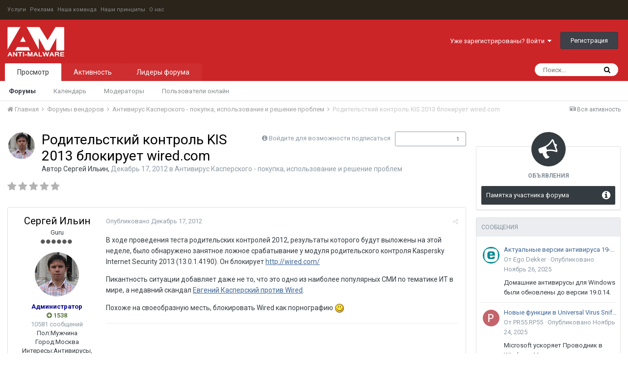

--- FILE ---
content_type: text/html;charset=UTF-8
request_url: https://www.anti-malware.ru/forum/topic/24683-%D1%80%D0%BE%D0%B4%D0%B8%D1%82%D0%B5%D0%BB%D1%8C%D1%81%D1%82%D0%BA%D0%B8%D0%B9-%D0%BA%D0%BE%D0%BD%D1%82%D1%80%D0%BE%D0%BB%D1%8C-kis-2013-%D0%B1%D0%BB%D0%BE%D0%BA%D0%B8%D1%80%D1%83%D0%B5%D1%82-wiredcom/
body_size: 27721
content:
<!DOCTYPE html>
<html lang="" dir="ltr">
	<head>
      	<!-- Yandex.Metrika counter -->
		<script type="text/javascript" >
   (function(m,e,t,r,i,k,a){m[i]=m[i]||function(){(m[i].a=m[i].a||[]).push(arguments)};
   m[i].l=1*new Date();
   for (var j = 0; j < document.scripts.length; j++) {if (document.scripts[j].src === r) { return; }}
   k=e.createElement(t),a=e.getElementsByTagName(t)[0],k.async=1,k.src=r,a.parentNode.insertBefore(k,a)})
   (window, document, "script", "https://mc.yandex.ru/metrika/tag.js", "ym");

   ym(98483466, "init", {
        clickmap:true,
        trackLinks:true,
        accurateTrackBounce:true
   });
		</script>
<noscript><div><img src="https://mc.yandex.ru/watch/98483466" style="position:absolute; left:-9999px;" alt="" /></div></noscript>
		<!-- /Yandex.Metrika counter -->
		<title>Родительсткий контроль KIS 2013 блокирует wired.com - Антивирус Касперского -  покупка, использование и решение проблем - Форумы Anti-Malware.ru</title>
		
			<script>
  (function(i,s,o,g,r,a,m){i['GoogleAnalyticsObject']=r;i[r]=i[r]||function(){
  (i[r].q=i[r].q||[]).push(arguments)},i[r].l=1*new Date();a=s.createElement(o),
  m=s.getElementsByTagName(o)[0];a.async=1;a.src=g;m.parentNode.insertBefore(a,m)
  })(window,document,'script','//www.google-analytics.com/analytics.js','ga');

  ga('create', 'UA-304437-1', 'auto');
  ga('send', 'pageview');

</script>
		
		<!--[if lt IE 9]>
			<link rel="stylesheet" type="text/css" href="https://www.anti-malware.ru/forum/uploads/css_built_1/5e61784858ad3c11f00b5706d12afe52_ie8.css.d9e371dc39edcb79a6197d459813bea0.css">
		    <script src="//www.anti-malware.ru/forum/applications/core/interface/html5shiv/html5shiv.js"></script>
		<![endif]-->
		
<meta charset="utf-8">

	<meta name="viewport" content="width=device-width, initial-scale=1">



	<meta name="twitter:card" content="summary_large_image" />



	
		
			
				<meta name="description" content="В ходе проведения теста родительских контролей 2012, результаты которого будут выложены на этой неделе, было обнаружено занятное ложное срабатывание у модуля родительского контроля Kaspersky Internet Security 2013 (13.0.1.4190). Он блокирует http://wired.com/ Пикантность ситуации добавляет даже н...">
			
		
	

	
		
			
				<meta property="og:title" content="Родительсткий контроль KIS 2013 блокирует wired.com">
			
		
	

	
		
			
				<meta property="og:type" content="object">
			
		
	

	
		
			
				<meta property="og:url" content="https://www.anti-malware.ru/forum/topic/24683-%D1%80%D0%BE%D0%B4%D0%B8%D1%82%D0%B5%D0%BB%D1%8C%D1%81%D1%82%D0%BA%D0%B8%D0%B9-%D0%BA%D0%BE%D0%BD%D1%82%D1%80%D0%BE%D0%BB%D1%8C-kis-2013-%D0%B1%D0%BB%D0%BE%D0%BA%D0%B8%D1%80%D1%83%D0%B5%D1%82-wiredcom/">
			
		
	

	
		
			
				<meta property="og:description" content="В ходе проведения теста родительских контролей 2012, результаты которого будут выложены на этой неделе, было обнаружено занятное ложное срабатывание у модуля родительского контроля Kaspersky Internet Security 2013 (13.0.1.4190). Он блокирует http://wired.com/ Пикантность ситуации добавляет даже н...">
			
		
	

	
		
			
				<meta property="og:updated_time" content="2012-12-17T13:54:50Z">
			
		
	

	
		
			
				<meta property="og:site_name" content="Форумы Anti-Malware.ru">
			
		
	

	
		
			
				<meta property="og:locale" content="">
			
		
	

	
		
			
				<meta property="og:image" content="https://www.anti-malware.ru/files/default_images/meta_fb.png">
			
		
	

	
		
			
				<meta property="og:image:url" content="https://www.anti-malware.ru/files/default_images/meta_fb.png">
			
		
	

	
		
			
				<meta property="og:image:secure_url" content="https://www.anti-malware.ru/files/default_images/meta_fb.png">
			
		
	

	
		
			
				<meta name="twitter:image" content="https://www.anti-malware.ru/files/default_images/meta_fb.png">
			
		
	

<meta name="theme-color" content="#3d6594">

	
		<link rel="canonical" href="https://www.anti-malware.ru/forum/topic/24683-%D1%80%D0%BE%D0%B4%D0%B8%D1%82%D0%B5%D0%BB%D1%8C%D1%81%D1%82%D0%BA%D0%B8%D0%B9-%D0%BA%D0%BE%D0%BD%D1%82%D1%80%D0%BE%D0%BB%D1%8C-kis-2013-%D0%B1%D0%BB%D0%BE%D0%BA%D0%B8%D1%80%D1%83%D0%B5%D1%82-wiredcom/" />
	

<link rel="alternate" type="application/rss+xml" title="Forum Feed" href="https://www.anti-malware.ru/forum/rss/1-forum-feed.xml/" />

		


	
		<link href="https://fonts.googleapis.com/css?family=Roboto:300,300i,400,400i,700,700i" rel="stylesheet" referrerpolicy="origin">
	



	<link rel='stylesheet' href='https://www.anti-malware.ru/forum/uploads/css_built_1/341e4a57816af3ba440d891ca87450ff_framework.css.21a1b68f22a6d639a57f9d82c142a598.css?v=c507a25fbf' media='all'>

	<link rel='stylesheet' href='https://www.anti-malware.ru/forum/uploads/css_built_1/05e81b71abe4f22d6eb8d1a929494829_responsive.css.00373af4a0d2e7e33b7561544665238d.css?v=c507a25fbf' media='all'>

	<link rel='stylesheet' href='https://www.anti-malware.ru/forum/uploads/css_built_1/20446cf2d164adcc029377cb04d43d17_flags.css.13a4bd4dee6aab99f303db721c9fce11.css?v=c507a25fbf' media='all'>

	<link rel='stylesheet' href='https://www.anti-malware.ru/forum/uploads/css_built_1/90eb5adf50a8c640f633d47fd7eb1778_core.css.b0ebc74cd306b7556fee13a8bdd5e069.css?v=c507a25fbf' media='all'>

	<link rel='stylesheet' href='https://www.anti-malware.ru/forum/uploads/css_built_1/5a0da001ccc2200dc5625c3f3934497d_core_responsive.css.e1f82ca6e634f2a4f681e8c98604bcc7.css?v=c507a25fbf' media='all'>

	<link rel='stylesheet' href='https://www.anti-malware.ru/forum/uploads/css_built_1/62e269ced0fdab7e30e026f1d30ae516_forums.css.2badafea894fe39263fe946218ed8e26.css?v=c507a25fbf' media='all'>

	<link rel='stylesheet' href='https://www.anti-malware.ru/forum/uploads/css_built_1/76e62c573090645fb99a15a363d8620e_forums_responsive.css.969ae51d56689be9af4ec47511dfa05f.css?v=c507a25fbf' media='all'>




<link rel='stylesheet' href='https://www.anti-malware.ru/forum/uploads/css_built_1/258adbb6e4f3e83cd3b355f84e3fa002_custom.css.9b568f8afd6cf5dab15567625777abe4.css?v=c507a25fbf' media='all'>



		
		

		<!-- Google tag (gtag.js) -->
		<script async src="https://www.googletagmanager.com/gtag/js?id=G-N04DMMV6SL"></script>
		<script>
		  window.dataLayer = window.dataLayer || [];
		  function gtag(){dataLayer.push(arguments);}
			gtag('js', new Date());

  			gtag('config', 'G-N04DMMV6SL');
		</script>
		<!-- Google tag (gtag.js) -->
	</head>
	<body class='ipsApp ipsApp_front ipsJS_none ipsClearfix' data-controller='core.front.core.app' data-message="" data-pageApp='forums' data-pageLocation='front' data-pageModule='forums' data-pageController='topic'>
		<a href='#elContent' class='ipsHide' title='Перейти к основному содержанию на этой странице' accesskey='m'>Перейти к содержанию</a>
		
      
        <div id="header_bar">
        <ul class="am_header_links">
			<li><a href="https://www.anti-malware.ru/services">Услуги</a></li>
			<li><a href="https://www.anti-malware.ru/advertisment">Реклама</a></li>
			<li><a href="https://www.anti-malware.ru/team">Наша команда</a></li>
			<li><a href="https://www.anti-malware.ru/rules">Наши принципы</a></li>
			<li><a href="https://www.anti-malware.ru/about">О нас</a></li>
		</ul></div>
      
		<div id='ipsLayout_header' class='ipsClearfix'>
			




			


			
<ul id='elMobileNav' class='ipsList_inline ipsResponsive_hideDesktop ipsResponsive_block' data-controller='core.front.core.mobileNav'>
	
		
			
			
				
				
			
				
					<li id='elMobileBreadcrumb'>
						<a href='https://www.anti-malware.ru/forum/forum/26-%D0%B0%D0%BD%D1%82%D0%B8%D0%B2%D0%B8%D1%80%D1%83%D1%81-%D0%BA%D0%B0%D1%81%D0%BF%D0%B5%D1%80%D1%81%D0%BA%D0%BE%D0%B3%D0%BE-%D0%BF%D0%BE%D0%BA%D1%83%D0%BF%D0%BA%D0%B0-%D0%B8%D1%81%D0%BF%D0%BE%D0%BB%D1%8C%D0%B7%D0%BE%D0%B2%D0%B0%D0%BD%D0%B8%D0%B5-%D0%B8-%D1%80%D0%B5%D1%88%D0%B5%D0%BD%D0%B8%D0%B5-%D0%BF%D1%80%D0%BE%D0%B1%D0%BB%D0%B5%D0%BC/'>
							<span>Антивирус Касперского -  покупка, использование и решение проблем</span>
						</a>
					</li>
				
				
			
				
				
			
		
	
	
	
	<li >
		<a data-action="defaultStream" class='ipsType_light'  href='https://www.anti-malware.ru/forum/discover/'><i class='icon-newspaper'></i></a>
	</li>

	
		<li class='ipsJS_show'>
			<a href='https://www.anti-malware.ru/forum/search/'><i class='fa fa-search'></i></a>
		</li>
	
	<li data-ipsDrawer data-ipsDrawer-drawerElem='#elMobileDrawer'>
		<a href='#'>
			
			
				
			
			
			
			<i class='fa fa-navicon'></i>
		</a>
	</li>
</ul>
			<header>
				<div class='ipsLayout_container'>
					


<a href='https://www.anti-malware.ru/forum/' id='elLogo' accesskey='1'><img src="https://www.anti-malware.ru/forum/uploads/monthly_2018_07/logo.png.1aec0e3a6dd69cde8437da9c1da5bca1.png" alt='Форумы Anti-Malware.ru'></a>

					

	<ul id='elUserNav' class='ipsList_inline cSignedOut ipsClearfix ipsResponsive_hidePhone ipsResponsive_block'>
		
		<li id='elSignInLink'>
			<a href='https://www.anti-malware.ru/forum/login/' data-ipsMenu-closeOnClick="false" data-ipsMenu id='elUserSignIn'>
				Уже зарегистрированы? Войти &nbsp;<i class='fa fa-caret-down'></i>
			</a>
			
<div id='elUserSignIn_menu' class='ipsMenu ipsMenu_auto ipsHide'>
	<form accept-charset='utf-8' method='post' action='https://www.anti-malware.ru/forum/login/' data-controller="core.global.core.login">
		<input type="hidden" name="csrfKey" value="9d2a1a00d44cc6cd0859757940cd05af">
		<input type="hidden" name="ref" value="[base64]">
		<div data-role="loginForm">
			
			
			
				<div class='ipsColumns ipsColumns_noSpacing'>
					<div class='ipsColumn ipsColumn_wide' id='elUserSignIn_internal'>
						
<div class="ipsPad ipsForm ipsForm_vertical">
	<h4 class="ipsType_sectionHead">Войти</h4>
	<br><br>
	<ul class='ipsList_reset'>
		<li class="ipsFieldRow ipsFieldRow_noLabel ipsFieldRow_fullWidth">
			
			
				<input type="text" placeholder="Отображаемое имя" name="auth">
			
		</li>
		<li class="ipsFieldRow ipsFieldRow_noLabel ipsFieldRow_fullWidth">
			<input type="password" placeholder="Пароль" name="password">
		</li>
		<li class="ipsFieldRow ipsFieldRow_checkbox ipsClearfix">
			<span class="ipsCustomInput">
				<input type="checkbox" name="remember_me" id="remember_me_checkbox" value="1" checked aria-checked="true">
				<span></span>
			</span>
			<div class="ipsFieldRow_content">
				<label class="ipsFieldRow_label" for="remember_me_checkbox">Запомнить</label>
				<span class="ipsFieldRow_desc">Не рекомендуется для компьютеров с общим доступом</span>
			</div>
		</li>
		
			<li class="ipsFieldRow ipsFieldRow_checkbox ipsClearfix">
				<span class="ipsCustomInput">
					<input type="checkbox" name="anonymous" id="anonymous_checkbox" value="1" aria-checked="false">
					<span></span>
				</span>
				<div class="ipsFieldRow_content">
					<label class="ipsFieldRow_label" for="anonymous_checkbox">Войти анонимно</label>
				</div>
			</li>
		
		<li class="ipsFieldRow ipsFieldRow_fullWidth">
			<br>
			<button type="submit" name="_processLogin" value="usernamepassword" class="ipsButton ipsButton_primary ipsButton_small" id="elSignIn_submit">Войти</button>
			
				<br>
				<p class="ipsType_right ipsType_small">
					
						<a href='https://www.anti-malware.ru/forum/lostpassword/' data-ipsDialog data-ipsDialog-title='Забыли пароль?'>
					
					Забыли пароль?</a>
				</p>
			
		</li>
	</ul>
</div>
					</div>
					<div class='ipsColumn ipsColumn_wide'>
						<div class='ipsPad' id='elUserSignIn_external'>
							<div class='ipsAreaBackground_light ipsPad_half'>
								
									<p class='ipsType_reset ipsType_small ipsType_center'><strong>Или войти с помощью одного из сервисов</strong></p>
								
								
									<div class='ipsPad_half ipsType_center'>
										

<button type="submit" name="_processLogin" value="11" class='ipsButton ipsButton_verySmall ipsButton_fullWidth ipsSocial ipsSocial_facebook' style="background-color: #3a579a">
	
		<span class='ipsSocial_icon'>
			
				<i class='fa fa-facebook-official'></i>
			
		</span>
		<span class='ipsSocial_text'>Войти с помощью Facebook</span>
	
</button>
									</div>
								
									<div class='ipsPad_half ipsType_center'>
										

<button type="submit" name="_processLogin" value="18" class='ipsButton ipsButton_verySmall ipsButton_fullWidth ipsSocial ipsSocial_twitter' style="background-color: #00abf0">
	
		<span class='ipsSocial_icon'>
			
				<i class='fa fa-twitter'></i>
			
		</span>
		<span class='ipsSocial_text'>Войти с помощью Twitter</span>
	
</button>
									</div>
								
							</div>
						</div>
					</div>
				</div>
			
		</div>
	</form>
</div>
		</li>
		
			<li>
				
					<a href='https://www.anti-malware.ru/forum/register/' data-ipsDialog data-ipsDialog-size='narrow' data-ipsDialog-title='Регистрация' id='elRegisterButton' class='ipsButton ipsButton_normal ipsButton_primary'>Регистрация</a>
				
			</li>
		
	</ul>

				</div>
			</header>
			

	<nav data-controller='core.front.core.navBar' class=''>
		<div class='ipsNavBar_primary ipsLayout_container  ipsClearfix'>
			

	<div id="elSearchWrapper" class="ipsPos_right">
		<div id='elSearch' class='' data-controller='core.front.core.quickSearch'>
			<form accept-charset='utf-8' action='//www.anti-malware.ru/forum/search/?do=quicksearch' method='post'>
				<input type='search' id='elSearchField' placeholder='Поиск...' name='q'>
				<button class='cSearchSubmit' type="submit"><i class="fa fa-search"></i></button>
				<div id="elSearchExpanded">
					<div class="ipsMenu_title">
						Искать в
					</div>
					<ul class="ipsSideMenu_list ipsSideMenu_withRadios ipsSideMenu_small ipsType_normal" data-ipsSideMenu data-ipsSideMenu-type="radio" data-ipsSideMenu-responsive="false" data-role="searchContexts">
						<li>
							<span class='ipsSideMenu_item ipsSideMenu_itemActive' data-ipsMenuValue='all'>
								<input type="radio" name="type" value="all" checked id="elQuickSearchRadio_type_all">
								<label for='elQuickSearchRadio_type_all' id='elQuickSearchRadio_type_all_label'>Везде</label>
							</span>
						</li>
						
						
							<li>
								<span class='ipsSideMenu_item' data-ipsMenuValue='forums_topic'>
									<input type="radio" name="type" value="forums_topic" id="elQuickSearchRadio_type_forums_topic">
									<label for='elQuickSearchRadio_type_forums_topic' id='elQuickSearchRadio_type_forums_topic_label'>Темы</label>
								</span>
							</li>
						
						
							
								<li>
									<span class='ipsSideMenu_item' data-ipsMenuValue='contextual_{&quot;type&quot;:&quot;forums_topic&quot;,&quot;nodes&quot;:26}'>
										<input type="radio" name="type" value='contextual_{&quot;type&quot;:&quot;forums_topic&quot;,&quot;nodes&quot;:26}' id='elQuickSearchRadio_type_contextual_{&quot;type&quot;:&quot;forums_topic&quot;,&quot;nodes&quot;:26}'>
										<label for='elQuickSearchRadio_type_contextual_{&quot;type&quot;:&quot;forums_topic&quot;,&quot;nodes&quot;:26}' id='elQuickSearchRadio_type_contextual_{&quot;type&quot;:&quot;forums_topic&quot;,&quot;nodes&quot;:26}_label'>This Forum</label>
									</span>
								</li>
							
								<li>
									<span class='ipsSideMenu_item' data-ipsMenuValue='contextual_{&quot;type&quot;:&quot;forums_topic&quot;,&quot;item&quot;:24683}'>
										<input type="radio" name="type" value='contextual_{&quot;type&quot;:&quot;forums_topic&quot;,&quot;item&quot;:24683}' id='elQuickSearchRadio_type_contextual_{&quot;type&quot;:&quot;forums_topic&quot;,&quot;item&quot;:24683}'>
										<label for='elQuickSearchRadio_type_contextual_{&quot;type&quot;:&quot;forums_topic&quot;,&quot;item&quot;:24683}' id='elQuickSearchRadio_type_contextual_{&quot;type&quot;:&quot;forums_topic&quot;,&quot;item&quot;:24683}_label'>This Topic</label>
									</span>
								</li>
							
						
						<li data-role="showMoreSearchContexts">
							<span class='ipsSideMenu_item' data-action="showMoreSearchContexts" data-exclude="forums_topic">
								Ещё...
							</span>
						</li>
					</ul>
					<div class="ipsMenu_title">
						Find results that contain...
					</div>
					<ul class='ipsSideMenu_list ipsSideMenu_withRadios ipsSideMenu_small ipsType_normal' role="radiogroup" data-ipsSideMenu data-ipsSideMenu-type="radio" data-ipsSideMenu-responsive="false" data-filterType='andOr'>
						
							<li>
								<span class='ipsSideMenu_item ipsSideMenu_itemActive' data-ipsMenuValue='or'>
									<input type="radio" name="search_and_or" value="or" checked id="elRadio_andOr_or">
									<label for='elRadio_andOr_or' id='elField_andOr_label_or'><em>Any</em> of my search term words</label>
								</span>
							</li>
						
							<li>
								<span class='ipsSideMenu_item ' data-ipsMenuValue='and'>
									<input type="radio" name="search_and_or" value="and"  id="elRadio_andOr_and">
									<label for='elRadio_andOr_and' id='elField_andOr_label_and'><em>All</em> of my search term words</label>
								</span>
							</li>
						
					</ul>
					<div class="ipsMenu_title">
						Find results in...
					</div>
					<ul class='ipsSideMenu_list ipsSideMenu_withRadios ipsSideMenu_small ipsType_normal' role="radiogroup" data-ipsSideMenu data-ipsSideMenu-type="radio" data-ipsSideMenu-responsive="false" data-filterType='searchIn'>
						<li>
							<span class='ipsSideMenu_item ipsSideMenu_itemActive' data-ipsMenuValue='all'>
								<input type="radio" name="search_in" value="all" checked id="elRadio_searchIn_and">
								<label for='elRadio_searchIn_and' id='elField_searchIn_label_all'>Content titles and body</label>
							</span>
						</li>
						<li>
							<span class='ipsSideMenu_item' data-ipsMenuValue='titles'>
								<input type="radio" name="search_in" value="titles" id="elRadio_searchIn_titles">
								<label for='elRadio_searchIn_titles' id='elField_searchIn_label_titles'>Content titles only</label>
							</span>
						</li>
					</ul>
				</div>
			</form>
		</div>
	</div>

			<ul data-role="primaryNavBar" class='ipsResponsive_showDesktop ipsResponsive_block'>
				


	
		
		
			
		
		<li class='ipsNavBar_active' data-active id='elNavSecondary_1' data-role="navBarItem" data-navApp="core" data-navExt="CustomItem">
			
			
				<a href="https://www.anti-malware.ru/forum/"  data-navItem-id="1" data-navDefault>
					Просмотр
				</a>
			
			
				<ul class='ipsNavBar_secondary ' data-role='secondaryNavBar'>
					


	
		
		
			
		
		<li class='ipsNavBar_active' data-active id='elNavSecondary_8' data-role="navBarItem" data-navApp="forums" data-navExt="Forums">
			
			
				<a href="https://www.anti-malware.ru/forum/"  data-navItem-id="8" data-navDefault>
					Форумы
				</a>
			
			
		</li>
	
	

	
		
		
		<li  id='elNavSecondary_9' data-role="navBarItem" data-navApp="calendar" data-navExt="Calendar">
			
			
				<a href="https://www.anti-malware.ru/forum/calendar/"  data-navItem-id="9" >
					Календарь
				</a>
			
			
		</li>
	
	

	
	

	
		
		
		<li  id='elNavSecondary_11' data-role="navBarItem" data-navApp="core" data-navExt="StaffDirectory">
			
			
				<a href="https://www.anti-malware.ru/forum/staff/"  data-navItem-id="11" >
					Модераторы
				</a>
			
			
		</li>
	
	

	
		
		
		<li  id='elNavSecondary_12' data-role="navBarItem" data-navApp="core" data-navExt="OnlineUsers">
			
			
				<a href="https://www.anti-malware.ru/forum/online/"  data-navItem-id="12" >
					Пользователи онлайн
				</a>
			
			
		</li>
	
	

					<li class='ipsHide' id='elNavigationMore_1' data-role='navMore'>
						<a href='#' data-ipsMenu data-ipsMenu-appendTo='#elNavigationMore_1' id='elNavigationMore_1_dropdown'>Больше <i class='fa fa-caret-down'></i></a>
						<ul class='ipsHide ipsMenu ipsMenu_auto' id='elNavigationMore_1_dropdown_menu' data-role='moreDropdown'></ul>
					</li>
				</ul>
			
		</li>
	
	

	
		
		
		<li  id='elNavSecondary_2' data-role="navBarItem" data-navApp="core" data-navExt="CustomItem">
			
			
				<a href="https://www.anti-malware.ru/forum/discover/"  data-navItem-id="2" >
					Активность
				</a>
			
			
				<ul class='ipsNavBar_secondary ipsHide' data-role='secondaryNavBar'>
					


	
		
		
		<li  id='elNavSecondary_3' data-role="navBarItem" data-navApp="core" data-navExt="AllActivity">
			
			
				<a href="https://www.anti-malware.ru/forum/discover/"  data-navItem-id="3" >
					Вся активность
				</a>
			
			
		</li>
	
	

	
		
		
		<li  id='elNavSecondary_4' data-role="navBarItem" data-navApp="core" data-navExt="YourActivityStreams">
			
			
				<a href="#" id="elNavigation_4" data-ipsMenu data-ipsMenu-appendTo='#elNavSecondary_2' data-ipsMenu-activeClass='ipsNavActive_menu' data-navItem-id="4" >
					Отслеживаемый контент <i class="fa fa-caret-down"></i>
				</a>
				<ul id="elNavigation_4_menu" class="ipsMenu ipsMenu_auto ipsHide">
					

	
		
			<li class='ipsMenu_item' data-streamid='6'>
				<a href='https://www.anti-malware.ru/forum/discover/6/' >
					Форумы Anti-Malware
				</a>
			</li>
		
	

				</ul>
			
			
		</li>
	
	

	
	

	
	

	
		
		
		<li  id='elNavSecondary_7' data-role="navBarItem" data-navApp="core" data-navExt="Search">
			
			
				<a href="https://www.anti-malware.ru/forum/search/"  data-navItem-id="7" >
					Поиск
				</a>
			
			
		</li>
	
	

					<li class='ipsHide' id='elNavigationMore_2' data-role='navMore'>
						<a href='#' data-ipsMenu data-ipsMenu-appendTo='#elNavigationMore_2' id='elNavigationMore_2_dropdown'>Больше <i class='fa fa-caret-down'></i></a>
						<ul class='ipsHide ipsMenu ipsMenu_auto' id='elNavigationMore_2_dropdown_menu' data-role='moreDropdown'></ul>
					</li>
				</ul>
			
		</li>
	
	

	
		
		
		<li  id='elNavSecondary_13' data-role="navBarItem" data-navApp="core" data-navExt="Leaderboard">
			
			
				<a href="https://www.anti-malware.ru/forum/leaderboard/"  data-navItem-id="13" >
					Лидеры форума
				</a>
			
			
		</li>
	
	

	
	

	
	

				<li class='ipsHide' id='elNavigationMore' data-role='navMore'>
					<a href='#' data-ipsMenu data-ipsMenu-appendTo='#elNavigationMore' id='elNavigationMore_dropdown'>Больше</a>
					<ul class='ipsNavBar_secondary ipsHide' data-role='secondaryNavBar'>
						<li class='ipsHide' id='elNavigationMore_more' data-role='navMore'>
							<a href='#' data-ipsMenu data-ipsMenu-appendTo='#elNavigationMore_more' id='elNavigationMore_more_dropdown'>Больше <i class='fa fa-caret-down'></i></a>
							<ul class='ipsHide ipsMenu ipsMenu_auto' id='elNavigationMore_more_dropdown_menu' data-role='moreDropdown'></ul>
						</li>
					</ul>
				</li>
			</ul>
		</div>
	</nav>

		</div>
		<main id='ipsLayout_body' class='ipsLayout_container'>
			<div id='ipsLayout_contentArea'>
				<div id='ipsLayout_contentWrapper'>
					
<nav class='ipsBreadcrumb ipsBreadcrumb_top ipsFaded_withHover'>
	

	<ul class='ipsList_inline ipsPos_right'>
		
		<li >
			<a data-action="defaultStream" class='ipsType_light '  href='https://www.anti-malware.ru/forum/discover/'><i class='icon-newspaper'></i> <span>Вся активность</span></a>
		</li>
		
	</ul>

	<ul data-role="breadcrumbList">
		<li>
			<a title="Главная" href='https://www.anti-malware.ru/forum/'>
				<span><i class='fa fa-home'></i> Главная <i class='fa fa-angle-right'></i></span>
			</a>
		</li>
		
		
			<li>
				
					<a href='https://www.anti-malware.ru/forum/forum/40-%D1%84%D0%BE%D1%80%D1%83%D0%BC%D1%8B-%D0%B2%D0%B5%D0%BD%D0%B4%D0%BE%D1%80%D0%BE%D0%B2/'>
						<span>Форумы вендоров <i class='fa fa-angle-right'></i></span>
					</a>
				
			</li>
		
			<li>
				
					<a href='https://www.anti-malware.ru/forum/forum/26-%D0%B0%D0%BD%D1%82%D0%B8%D0%B2%D0%B8%D1%80%D1%83%D1%81-%D0%BA%D0%B0%D1%81%D0%BF%D0%B5%D1%80%D1%81%D0%BA%D0%BE%D0%B3%D0%BE-%D0%BF%D0%BE%D0%BA%D1%83%D0%BF%D0%BA%D0%B0-%D0%B8%D1%81%D0%BF%D0%BE%D0%BB%D1%8C%D0%B7%D0%BE%D0%B2%D0%B0%D0%BD%D0%B8%D0%B5-%D0%B8-%D1%80%D0%B5%D1%88%D0%B5%D0%BD%D0%B8%D0%B5-%D0%BF%D1%80%D0%BE%D0%B1%D0%BB%D0%B5%D0%BC/'>
						<span>Антивирус Касперского -  покупка, использование и решение проблем <i class='fa fa-angle-right'></i></span>
					</a>
				
			</li>
		
			<li>
				
					Родительсткий контроль KIS 2013 блокирует wired.com
				
			</li>
		
	</ul>
</nav>
					
					<div id='ipsLayout_mainArea'>
						<a id='elContent'></a>
						
						
						
						

	




						






<div class="ipsPageHeader ipsClearfix">
	
		<div class='ipsPos_right ipsResponsive_noFloat ipsResponsive_hidePhone'>
			

<div data-followApp='forums' data-followArea='topic' data-followID='24683' data-controller='core.front.core.followButton'>
	
		<span class='ipsType_light ipsType_blendLinks ipsResponsive_hidePhone ipsResponsive_inline'><i class='fa fa-info-circle'></i> <a href='https://www.anti-malware.ru/forum/login/' title='Перейти на страницу авторизации'>Войдите для возможности подписаться</a>&nbsp;&nbsp;</span>
	
	

	<div class="ipsFollow ipsPos_middle ipsButton ipsButton_link ipsButton_verySmall " data-role="followButton">
		
			<a href='https://www.anti-malware.ru/forum/index.php?app=core&amp;module=system&amp;controller=notifications&amp;do=followers&amp;follow_app=forums&amp;follow_area=topic&amp;follow_id=24683' title='Посмотреть подписчиков' class='ipsType_blendLinks ipsType_noUnderline' data-ipsTooltip data-ipsDialog data-ipsDialog-size='narrow' data-ipsDialog-title='Кто подписан на это'>Подписчики</a>
			<a class='ipsCommentCount' href='https://www.anti-malware.ru/forum/index.php?app=core&amp;module=system&amp;controller=notifications&amp;do=followers&amp;follow_app=forums&amp;follow_area=topic&amp;follow_id=24683' title='Посмотреть подписчиков' data-ipsTooltip data-ipsDialog data-ipsDialog-size='narrow' data-ipsDialog-title='Кто подписан на это'>1</a>
		
	</div>

</div>
		</div>
		<div class='ipsPos_right ipsResponsive_noFloat ipsResponsive_hidePhone'>
			



		</div>
		
	
	<div class='ipsPhotoPanel ipsPhotoPanel_small ipsPhotoPanel_notPhone ipsClearfix'>
		

	<span class='ipsUserPhoto ipsUserPhoto_small '>
		<img src='https://www.anti-malware.ru/forum/uploads/profile/photo-4.jpg' alt='Сергей Ильин'>
	</span>

		<div>
			<h1 class='ipsType_pageTitle ipsContained_container'>
				

				
				
					<span class='ipsType_break ipsContained'>
						<span>Родительсткий контроль KIS 2013 блокирует wired.com</span>
					</span>
				
			</h1>
			
			<p class='ipsType_reset ipsType_blendLinks '>
				<span class='ipsType_normal'>
				
					Автор <span itemprop='name'>
Сергей Ильин</span>, <span class='ipsType_light'><time datetime='2012-12-17T11:27:10Z' title='12/17/12 11:27 ' data-short='13 yr'>Декабрь 17, 2012</time> в <a href="https://www.anti-malware.ru/forum/forum/26-%D0%B0%D0%BD%D1%82%D0%B8%D0%B2%D0%B8%D1%80%D1%83%D1%81-%D0%BA%D0%B0%D1%81%D0%BF%D0%B5%D1%80%D1%81%D0%BA%D0%BE%D0%B3%D0%BE-%D0%BF%D0%BE%D0%BA%D1%83%D0%BF%D0%BA%D0%B0-%D0%B8%D1%81%D0%BF%D0%BE%D0%BB%D1%8C%D0%B7%D0%BE%D0%B2%D0%B0%D0%BD%D0%B8%D0%B5-%D0%B8-%D1%80%D0%B5%D1%88%D0%B5%D0%BD%D0%B8%D0%B5-%D0%BF%D1%80%D0%BE%D0%B1%D0%BB%D0%B5%D0%BC/">Антивирус Касперского -  покупка, использование и решение проблем</a></span>
				
				</span>
				<br>
			</p>
			
		</div>
	</div>
</div>








<div class='ipsClearfix'>
	
		<div class='ipsPos_left ipsType_light ipsResponsive_hidePhone'>
			
			
<div  class='ipsClearfix ipsRating  ipsRating_veryLarge'>
	
	<ul class='ipsRating_collective'>
		
			
				<li class='ipsRating_off'>
					<i class='fa fa-star'></i>
				</li>
			
		
			
				<li class='ipsRating_off'>
					<i class='fa fa-star'></i>
				</li>
			
		
			
				<li class='ipsRating_off'>
					<i class='fa fa-star'></i>
				</li>
			
		
			
				<li class='ipsRating_off'>
					<i class='fa fa-star'></i>
				</li>
			
		
			
				<li class='ipsRating_off'>
					<i class='fa fa-star'></i>
				</li>
			
		
	</ul>
</div>
		</div>
	
	
	<ul class="ipsToolList ipsToolList_horizontal ipsClearfix ipsSpacer_both ipsResponsive_hidePhone">
		
		
		
	</ul>
</div>

<div data-controller='core.front.core.commentFeed,forums.front.topic.view, core.front.core.ignoredComments' data-autoPoll data-baseURL='https://www.anti-malware.ru/forum/topic/24683-%D1%80%D0%BE%D0%B4%D0%B8%D1%82%D0%B5%D0%BB%D1%8C%D1%81%D1%82%D0%BA%D0%B8%D0%B9-%D0%BA%D0%BE%D0%BD%D1%82%D1%80%D0%BE%D0%BB%D1%8C-kis-2013-%D0%B1%D0%BB%D0%BE%D0%BA%D0%B8%D1%80%D1%83%D0%B5%D1%82-wiredcom/' data-lastPage data-feedID='topic-24683' class='cTopic ipsClear ipsSpacer_top'>
	
			
	

	

<div data-controller='core.front.core.recommendedComments' data-url='https://www.anti-malware.ru/forum/topic/24683-%D1%80%D0%BE%D0%B4%D0%B8%D1%82%D0%B5%D0%BB%D1%8C%D1%81%D1%82%D0%BA%D0%B8%D0%B9-%D0%BA%D0%BE%D0%BD%D1%82%D1%80%D0%BE%D0%BB%D1%8C-kis-2013-%D0%B1%D0%BB%D0%BE%D0%BA%D0%B8%D1%80%D1%83%D0%B5%D1%82-wiredcom/?recommended=comments' class='ipsAreaBackground ipsPad ipsBox ipsBox_transparent ipsSpacer_bottom ipsRecommendedComments ipsHide'>
	<div data-role="recommendedComments">
		<h2 class='ipsType_sectionHead ipsType_large'>Recommended Posts</h2>
		
	</div>
</div>
	
	<div id="elPostFeed" data-role='commentFeed' data-controller='core.front.core.moderation' >
		<form action="https://www.anti-malware.ru/forum/topic/24683-%D1%80%D0%BE%D0%B4%D0%B8%D1%82%D0%B5%D0%BB%D1%8C%D1%81%D1%82%D0%BA%D0%B8%D0%B9-%D0%BA%D0%BE%D0%BD%D1%82%D1%80%D0%BE%D0%BB%D1%8C-kis-2013-%D0%B1%D0%BB%D0%BE%D0%BA%D0%B8%D1%80%D1%83%D0%B5%D1%82-wiredcom/?csrfKey=9d2a1a00d44cc6cd0859757940cd05af&amp;do=multimodComment" method="post" data-ipsPageAction data-role='moderationTools'>
			
			
				
					
					
					




<a id='comment-164713'></a>
<article  id='elComment_164713' class='cPost ipsBox  ipsComment  ipsComment_parent ipsClearfix ipsClear ipsColumns ipsColumns_noSpacing ipsColumns_collapsePhone  '>
	

	<div class='cAuthorPane cAuthorPane_mobile ipsResponsive_showPhone ipsResponsive_block'>
		<h3 class='ipsType_sectionHead cAuthorPane_author ipsResponsive_showPhone ipsResponsive_inlineBlock ipsType_break ipsType_blendLinks ipsTruncate ipsTruncate_line'>
			
<span style='color:#000090;'><b>Сергей Ильин</b></span>
			<span class='ipsResponsive_showPhone ipsResponsive_inline'>&nbsp;&nbsp;

	
		<span title="Общая репутация пользователя" data-ipsTooltip class='ipsRepBadge ipsRepBadge_positive'>
	
			<i class='fa fa-plus-circle'></i> 1538
	
		</span>
	
</span>
		</h3>
		<div class='cAuthorPane_photo'>
			

	<span class='ipsUserPhoto ipsUserPhoto_large '>
		<img src='https://www.anti-malware.ru/forum/uploads/profile/photo-4.jpg' alt='Сергей Ильин'>
	</span>

		</div>
	</div>
	<aside class='ipsComment_author cAuthorPane ipsColumn ipsColumn_medium ipsResponsive_hidePhone'>
		<h3 class='ipsType_sectionHead cAuthorPane_author ipsType_blendLinks ipsType_break'><strong>
Сергей Ильин</strong> <span class='ipsResponsive_showPhone ipsResponsive_inline'>&nbsp;&nbsp;

	
		<span title="Общая репутация пользователя" data-ipsTooltip class='ipsRepBadge ipsRepBadge_positive'>
	
			<i class='fa fa-plus-circle'></i> 1538
	
		</span>
	
</span></h3>
		
		<ul class='cAuthorPane_info ipsList_reset'>
			
				<li class='ipsType_break'>Guru</li>
			
			
				<li><span class='ipsPip'></span><span class='ipsPip'></span><span class='ipsPip'></span><span class='ipsPip'></span><span class='ipsPip'></span><span class='ipsPip'></span></li>
			

			<li class='cAuthorPane_photo'>
				

	<span class='ipsUserPhoto ipsUserPhoto_large '>
		<img src='https://www.anti-malware.ru/forum/uploads/profile/photo-4.jpg' alt='Сергей Ильин'>
	</span>

			</li>
			<li><span style='color:#000090;'><b>Администратор</b></span></li>
			
			
				<li>

	
		<span title="Общая репутация пользователя" data-ipsTooltip class='ipsRepBadge ipsRepBadge_positive'>
	
			<i class='fa fa-plus-circle'></i> 1538
	
		</span>
	
</li>
				<li class='ipsType_light'>10581 сообщений</li>
				
				

	
	<li class='ipsResponsive_hidePhone ipsType_break'>
		<span class='ft'>Пол:</span><span class='fc'>Мужчина</span>
	</li>
	
	<li class='ipsResponsive_hidePhone ipsType_break'>
		<span class='ft'>Город:</span><span class='fc'>Москва</span>
	</li>
	
	<li class='ipsResponsive_hidePhone ipsType_break'>
		<span class='ft'>Интересы:</span><span class='fc'>Антивирусы, информационная безопасность</span>
	</li>
	

			
		</ul>
	</aside>
	<div class='ipsColumn ipsColumn_fluid'>
		

<div id='comment-164713_wrap' data-controller='core.front.core.comment' data-commentApp='forums' data-commentType='forums' data-commentID="164713" data-quoteData='{&quot;userid&quot;:4,&quot;username&quot;:&quot;\u0421\u0435\u0440\u0433\u0435\u0439 \u0418\u043b\u044c\u0438\u043d&quot;,&quot;timestamp&quot;:1355743630,&quot;contentapp&quot;:&quot;forums&quot;,&quot;contenttype&quot;:&quot;forums&quot;,&quot;contentid&quot;:24683,&quot;contentclass&quot;:&quot;forums_Topic&quot;,&quot;contentcommentid&quot;:164713}' class='ipsComment_content ipsType_medium  ipsFaded_withHover'>
	

	<div class='ipsComment_meta ipsType_light'>
		<div class='ipsPos_right ipsType_light ipsType_reset ipsFaded ipsFaded_more ipsType_blendLinks'>
			<ul class='ipsList_inline ipsComment_tools'>
				
				
				
					<li><a class='ipsType_blendLinks' href='https://www.anti-malware.ru/forum/topic/24683-%D1%80%D0%BE%D0%B4%D0%B8%D1%82%D0%B5%D0%BB%D1%8C%D1%81%D1%82%D0%BA%D0%B8%D0%B9-%D0%BA%D0%BE%D0%BD%D1%82%D1%80%D0%BE%D0%BB%D1%8C-kis-2013-%D0%B1%D0%BB%D0%BE%D0%BA%D0%B8%D1%80%D1%83%D0%B5%D1%82-wiredcom/' data-ipsTooltip title='Поделиться сообщением' data-ipsMenu data-ipsMenu-closeOnClick='false' id='elSharePost_164713' data-role='shareComment'><i class='fa fa-share-alt'></i></a></li>
				
				
			</ul>
		</div>

		<div class='ipsType_reset'>
			<a href='https://www.anti-malware.ru/forum/topic/24683-%D1%80%D0%BE%D0%B4%D0%B8%D1%82%D0%B5%D0%BB%D1%8C%D1%81%D1%82%D0%BA%D0%B8%D0%B9-%D0%BA%D0%BE%D0%BD%D1%82%D1%80%D0%BE%D0%BB%D1%8C-kis-2013-%D0%B1%D0%BB%D0%BE%D0%BA%D0%B8%D1%80%D1%83%D0%B5%D1%82-wiredcom/?do=findComment&amp;comment=164713' class='ipsType_blendLinks'>Опубликовано <time datetime='2012-12-17T11:27:10Z' title='12/17/12 11:27 ' data-short='13 yr'>Декабрь 17, 2012</time></a>
			<span class='ipsResponsive_hidePhone'>
				
				
			</span>
		</div>
	</div>

	


	<div class='cPost_contentWrap ipsPad'>
		
		<div data-role='commentContent' class='ipsType_normal ipsType_richText ipsContained' data-controller='core.front.core.lightboxedImages'>
			
<p>В ходе проведения теста родительских контролей 2012, результаты которого будут выложены на этой неделе, было обнаружено занятное ложное срабатывание у модуля родительского контроля Kaspersky Internet Security 2013 (13.0.1.4190). Он блокирует <a href="http://wired.com/" target="_blank" rel="external nofollow">http://wired.com/</a> </p>
<p>Пикантность ситуации добавляет даже не то, что это одно из наиболее популярных СМИ по тематике ИТ в мире, а недавний скандал <a href="https://www.anti-malware.ru/forum/index.php?showtopic=23342" target="_blank" rel="">Евгений Касперский против Wired</a>.</p>
<p>Похоже на своеобразную месть, блокировать Wired как порнографию <img src="https://www.anti-malware.ru/forum/uploads/emoticons/default_smile.png" alt=":)" srcset="https://www.anti-malware.ru/forum/uploads/emoticons/smile@2x.png 2x" width="20" height="20"></p>


			
		</div>

		<div class='ipsItemControls'>
			
				
					

	<div data-controller='core.front.core.reaction' class='ipsItemControls_right ipsClearfix '>	
		<div class='ipsReact ipsPos_right'>
			
				
				<div class='ipsReact_blurb ipsHide' data-role='reactionBlurb'>
					
				</div>
			
			
			
		</div>
	</div>

				
			
			<ul class='ipsComment_controls ipsClearfix ipsItemControls_left' data-role="commentControls">
				
					
					
					
				
				<li class='ipsHide' data-role='commentLoading'>
					<span class='ipsLoading ipsLoading_tiny ipsLoading_noAnim'></span>
				</li>
			</ul>
		</div>

		
			

		
	</div>

	<div class='ipsMenu ipsMenu_wide ipsHide cPostShareMenu' id='elSharePost_164713_menu'>
		<div class='ipsPad'>
			<h4 class='ipsType_sectionHead'>Поделиться сообщением</h4>
			<hr class='ipsHr'>
			<h5 class='ipsType_normal ipsType_reset'>Ссылка на сообщение</h5>
			
			<input type='text' value='https://www.anti-malware.ru/forum/topic/24683-%D1%80%D0%BE%D0%B4%D0%B8%D1%82%D0%B5%D0%BB%D1%8C%D1%81%D1%82%D0%BA%D0%B8%D0%B9-%D0%BA%D0%BE%D0%BD%D1%82%D1%80%D0%BE%D0%BB%D1%8C-kis-2013-%D0%B1%D0%BB%D0%BE%D0%BA%D0%B8%D1%80%D1%83%D0%B5%D1%82-wiredcom/' class='ipsField_fullWidth'>
			

			
				<h5 class='ipsType_normal ipsType_reset ipsSpacer_top'>Поделиться на другие сайты</h5>
				

	<ul class='ipsList_inline ipsList_noSpacing ipsClearfix' data-controller="core.front.core.sharelink">
		
			<li>
<a href="http://twitter.com/share?text=%D0%A0%D0%BE%D0%B4%D0%B8%D1%82%D0%B5%D0%BB%D1%8C%D1%81%D1%82%D0%BA%D0%B8%D0%B9%20%D0%BA%D0%BE%D0%BD%D1%82%D1%80%D0%BE%D0%BB%D1%8C%20KIS%202013%20%D0%B1%D0%BB%D0%BE%D0%BA%D0%B8%D1%80%D1%83%D0%B5%D1%82%20wired.com&amp;url=https%3A%2F%2Fwww.anti-malware.ru%2Fforum%2Ftopic%2F24683-%2525D1%252580%2525D0%2525BE%2525D0%2525B4%2525D0%2525B8%2525D1%252582%2525D0%2525B5%2525D0%2525BB%2525D1%25258C%2525D1%252581%2525D1%252582%2525D0%2525BA%2525D0%2525B8%2525D0%2525B9-%2525D0%2525BA%2525D0%2525BE%2525D0%2525BD%2525D1%252582%2525D1%252580%2525D0%2525BE%2525D0%2525BB%2525D1%25258C-kis-2013-%2525D0%2525B1%2525D0%2525BB%2525D0%2525BE%2525D0%2525BA%2525D0%2525B8%2525D1%252580%2525D1%252583%2525D0%2525B5%2525D1%252582-wiredcom%2F%3Fdo%3DfindComment%26comment%3D164713" class="cShareLink cShareLink_twitter" target="_blank" data-role="shareLink" title='Поделиться в Twitter' data-ipsTooltip rel='noopener'>
	<i class="fa fa-twitter"></i>
</a></li>
		
			<li>
<a href="https://www.facebook.com/sharer/sharer.php?u=https%3A%2F%2Fwww.anti-malware.ru%2Fforum%2Ftopic%2F24683-%25D1%2580%25D0%25BE%25D0%25B4%25D0%25B8%25D1%2582%25D0%25B5%25D0%25BB%25D1%258C%25D1%2581%25D1%2582%25D0%25BA%25D0%25B8%25D0%25B9-%25D0%25BA%25D0%25BE%25D0%25BD%25D1%2582%25D1%2580%25D0%25BE%25D0%25BB%25D1%258C-kis-2013-%25D0%25B1%25D0%25BB%25D0%25BE%25D0%25BA%25D0%25B8%25D1%2580%25D1%2583%25D0%25B5%25D1%2582-wiredcom%2F%3Fdo%3DfindComment%26comment%3D164713" class="cShareLink cShareLink_facebook" target="_blank" data-role="shareLink" title='Поделиться в Facebook' data-ipsTooltip rel='noopener'>
	<i class="fa fa-facebook"></i>
</a></li>
		
			<li>
<a href="https://plus.google.com/share?url=https%3A%2F%2Fwww.anti-malware.ru%2Fforum%2Ftopic%2F24683-%25D1%2580%25D0%25BE%25D0%25B4%25D0%25B8%25D1%2582%25D0%25B5%25D0%25BB%25D1%258C%25D1%2581%25D1%2582%25D0%25BA%25D0%25B8%25D0%25B9-%25D0%25BA%25D0%25BE%25D0%25BD%25D1%2582%25D1%2580%25D0%25BE%25D0%25BB%25D1%258C-kis-2013-%25D0%25B1%25D0%25BB%25D0%25BE%25D0%25BA%25D0%25B8%25D1%2580%25D1%2583%25D0%25B5%25D1%2582-wiredcom%2F%3Fdo%3DfindComment%26comment%3D164713" class="cShareLink cShareLink_google" target="_blank" data-role="shareLink" title='Поделиться  в Google+' data-ipsTooltip rel='noopener'>
	<i class="fa fa-google-plus"></i>
</a></li>
		
			<li>
<a href="http://digg.com/submit?url=https://www.anti-malware.ru/forum/topic/24683-%25D1%2580%25D0%25BE%25D0%25B4%25D0%25B8%25D1%2582%25D0%25B5%25D0%25BB%25D1%258C%25D1%2581%25D1%2582%25D0%25BA%25D0%25B8%25D0%25B9-%25D0%25BA%25D0%25BE%25D0%25BD%25D1%2582%25D1%2580%25D0%25BE%25D0%25BB%25D1%258C-kis-2013-%25D0%25B1%25D0%25BB%25D0%25BE%25D0%25BA%25D0%25B8%25D1%2580%25D1%2583%25D0%25B5%25D1%2582-wiredcom/?do=findComment%26comment=164713" class="cShareLink cShareLink_digg" target="_blank" data-role="shareLink" title='Поделиться в Digg' data-ipsTooltip rel='noopener'>
	<i class="fa fa-digg"></i>
</a></li>
		
			<li>
<a href="https://del.icio.us/save?jump=close&amp;noui=1&amp;v=5&amp;provider=%25D0%25A4%25D0%25BE%25D1%2580%25D1%2583%25D0%25BC%25D1%258B%2BAnti-Malware.ru&amp;url=https://www.anti-malware.ru/forum/topic/24683-%25D1%2580%25D0%25BE%25D0%25B4%25D0%25B8%25D1%2582%25D0%25B5%25D0%25BB%25D1%258C%25D1%2581%25D1%2582%25D0%25BA%25D0%25B8%25D0%25B9-%25D0%25BA%25D0%25BE%25D0%25BD%25D1%2582%25D1%2580%25D0%25BE%25D0%25BB%25D1%258C-kis-2013-%25D0%25B1%25D0%25BB%25D0%25BE%25D0%25BA%25D0%25B8%25D1%2580%25D1%2583%25D0%25B5%25D1%2582-wiredcom/?do=findComment%26comment=164713&amp;title=%D0%A0%D0%BE%D0%B4%D0%B8%D1%82%D0%B5%D0%BB%D1%8C%D1%81%D1%82%D0%BA%D0%B8%D0%B9%20%D0%BA%D0%BE%D0%BD%D1%82%D1%80%D0%BE%D0%BB%D1%8C%20KIS%202013%20%D0%B1%D0%BB%D0%BE%D0%BA%D0%B8%D1%80%D1%83%D0%B5%D1%82%20wired.com" class="cShareLink cShareLink_delicious" target="_blank" data-role='shareLink' title='Сохранить в Delicious' data-ipsTooltip rel='noopener'>
	<i class="fa fa-delicious"></i>
</a></li>
		
			<li>
<a href="http://www.reddit.com/submit?url=https%3A%2F%2Fwww.anti-malware.ru%2Fforum%2Ftopic%2F24683-%25D1%2580%25D0%25BE%25D0%25B4%25D0%25B8%25D1%2582%25D0%25B5%25D0%25BB%25D1%258C%25D1%2581%25D1%2582%25D0%25BA%25D0%25B8%25D0%25B9-%25D0%25BA%25D0%25BE%25D0%25BD%25D1%2582%25D1%2580%25D0%25BE%25D0%25BB%25D1%258C-kis-2013-%25D0%25B1%25D0%25BB%25D0%25BE%25D0%25BA%25D0%25B8%25D1%2580%25D1%2583%25D0%25B5%25D1%2582-wiredcom%2F%3Fdo%3DfindComment%26comment%3D164713&amp;title=%D0%A0%D0%BE%D0%B4%D0%B8%D1%82%D0%B5%D0%BB%D1%8C%D1%81%D1%82%D0%BA%D0%B8%D0%B9+%D0%BA%D0%BE%D0%BD%D1%82%D1%80%D0%BE%D0%BB%D1%8C+KIS+2013+%D0%B1%D0%BB%D0%BE%D0%BA%D0%B8%D1%80%D1%83%D0%B5%D1%82+wired.com" class="cShareLink cShareLink_reddit" target="_blank" title='Поделиться в Reddit' data-ipsTooltip rel='noopener'>
	<i class="fa fa-reddit"></i>
</a></li>
		
			<li>
<a href="http://www.stumbleupon.com/submit?url=https%253A%252F%252Fwww.anti-malware.ru%252Fforum%252Ftopic%252F24683-%2525D1%252580%2525D0%2525BE%2525D0%2525B4%2525D0%2525B8%2525D1%252582%2525D0%2525B5%2525D0%2525BB%2525D1%25258C%2525D1%252581%2525D1%252582%2525D0%2525BA%2525D0%2525B8%2525D0%2525B9-%2525D0%2525BA%2525D0%2525BE%2525D0%2525BD%2525D1%252582%2525D1%252580%2525D0%2525BE%2525D0%2525BB%2525D1%25258C-kis-2013-%2525D0%2525B1%2525D0%2525BB%2525D0%2525BE%2525D0%2525BA%2525D0%2525B8%2525D1%252580%2525D1%252583%2525D0%2525B5%2525D1%252582-wiredcom%252F%253Fdo%253DfindComment%2526comment%253D164713" class="cShareLink cShareLink_stumble" target="_blank" title='Поделиться в StumbleUpon' data-ipsTooltip rel='noopener'>
	<i class="fa fa-stumbleupon"></i>
</a></li>
		
			<li>
<a href="http://pinterest.com/pin/create/button/?url=https://www.anti-malware.ru/forum/topic/24683-%25D1%2580%25D0%25BE%25D0%25B4%25D0%25B8%25D1%2582%25D0%25B5%25D0%25BB%25D1%258C%25D1%2581%25D1%2582%25D0%25BA%25D0%25B8%25D0%25B9-%25D0%25BA%25D0%25BE%25D0%25BD%25D1%2582%25D1%2580%25D0%25BE%25D0%25BB%25D1%258C-kis-2013-%25D0%25B1%25D0%25BB%25D0%25BE%25D0%25BA%25D0%25B8%25D1%2580%25D1%2583%25D0%25B5%25D1%2582-wiredcom/?do=findComment%26comment=164713&amp;media=" class="cShareLink cShareLink_pinterest" target="_blank" data-role="shareLink" title='Share on Pinterest' data-ipsTooltip rel='noopener'>
	<i class="fa fa-pinterest"></i>
</a></li>
		
	</ul>

			
		</div>
	</div>
</div>
	</div>
</article>
					
				
					
					
					




<a id='comment-164714'></a>
<article  id='elComment_164714' class='cPost ipsBox  ipsComment  ipsComment_parent ipsClearfix ipsClear ipsColumns ipsColumns_noSpacing ipsColumns_collapsePhone  '>
	

	<div class='cAuthorPane cAuthorPane_mobile ipsResponsive_showPhone ipsResponsive_block'>
		<h3 class='ipsType_sectionHead cAuthorPane_author ipsResponsive_showPhone ipsResponsive_inlineBlock ipsType_break ipsType_blendLinks ipsTruncate ipsTruncate_line'>
			
<span style='font-weight:bold;color:red'>Umnik</span>
			<span class='ipsResponsive_showPhone ipsResponsive_inline'>&nbsp;&nbsp;

	
		<span title="Общая репутация пользователя" data-ipsTooltip class='ipsRepBadge ipsRepBadge_positive'>
	
			<i class='fa fa-plus-circle'></i> 997
	
		</span>
	
</span>
		</h3>
		<div class='cAuthorPane_photo'>
			

	<span class='ipsUserPhoto ipsUserPhoto_large '>
		<img src='https://www.anti-malware.ru/forum/uploads/profile/av-3736.png' alt='Umnik'>
	</span>

		</div>
	</div>
	<aside class='ipsComment_author cAuthorPane ipsColumn ipsColumn_medium ipsResponsive_hidePhone'>
		<h3 class='ipsType_sectionHead cAuthorPane_author ipsType_blendLinks ipsType_break'><strong>
Umnik</strong> <span class='ipsResponsive_showPhone ipsResponsive_inline'>&nbsp;&nbsp;

	
		<span title="Общая репутация пользователя" data-ipsTooltip class='ipsRepBadge ipsRepBadge_positive'>
	
			<i class='fa fa-plus-circle'></i> 997
	
		</span>
	
</span></h3>
		
		<ul class='cAuthorPane_info ipsList_reset'>
			
				<li class='ipsType_break'>МОДЕРАТОР ОЛОЛО</li>
			
			
				<li><span class='ipsPip'></span><span class='ipsPip'></span><span class='ipsPip'></span><span class='ipsPip'></span><span class='ipsPip'></span><span class='ipsPip'></span></li>
			

			<li class='cAuthorPane_photo'>
				

	<span class='ipsUserPhoto ipsUserPhoto_large '>
		<img src='https://www.anti-malware.ru/forum/uploads/profile/av-3736.png' alt='Umnik'>
	</span>

			</li>
			<li><span style='font-weight:bold;color:red'>Супермодератор</span></li>
			
			
				<li>

	
		<span title="Общая репутация пользователя" data-ipsTooltip class='ipsRepBadge ipsRepBadge_positive'>
	
			<i class='fa fa-plus-circle'></i> 997
	
		</span>
	
</li>
				<li class='ipsType_light'>5648 сообщений</li>
				
				

	
	<li class='ipsResponsive_hidePhone ipsType_break'>
		<span class='ft'>Пол:</span><span class='fc'>Мужчина</span>
	</li>
	
	<li class='ipsResponsive_hidePhone ipsType_break'>
		<span class='ft'>Город:</span><span class='fc'>Обильное, Георгиевск, Мин-Воды, Пятигорск</span>
	</li>
	
	<li class='ipsResponsive_hidePhone ipsType_break'>
		<span class='ft'>Интересы:</span><span class='fc'>Miranda IM</span>
	</li>
	

			
		</ul>
	</aside>
	<div class='ipsColumn ipsColumn_fluid'>
		

<div id='comment-164714_wrap' data-controller='core.front.core.comment' data-commentApp='forums' data-commentType='forums' data-commentID="164714" data-quoteData='{&quot;userid&quot;:3736,&quot;username&quot;:&quot;Umnik&quot;,&quot;timestamp&quot;:1355743931,&quot;contentapp&quot;:&quot;forums&quot;,&quot;contenttype&quot;:&quot;forums&quot;,&quot;contentid&quot;:24683,&quot;contentclass&quot;:&quot;forums_Topic&quot;,&quot;contentcommentid&quot;:164714}' class='ipsComment_content ipsType_medium  ipsFaded_withHover'>
	

	<div class='ipsComment_meta ipsType_light'>
		<div class='ipsPos_right ipsType_light ipsType_reset ipsFaded ipsFaded_more ipsType_blendLinks'>
			<ul class='ipsList_inline ipsComment_tools'>
				
				
				
					<li><a class='ipsType_blendLinks' href='https://www.anti-malware.ru/forum/topic/24683-%D1%80%D0%BE%D0%B4%D0%B8%D1%82%D0%B5%D0%BB%D1%8C%D1%81%D1%82%D0%BA%D0%B8%D0%B9-%D0%BA%D0%BE%D0%BD%D1%82%D1%80%D0%BE%D0%BB%D1%8C-kis-2013-%D0%B1%D0%BB%D0%BE%D0%BA%D0%B8%D1%80%D1%83%D0%B5%D1%82-wiredcom/?do=findComment&amp;comment=164714' data-ipsTooltip title='Поделиться сообщением' data-ipsMenu data-ipsMenu-closeOnClick='false' id='elSharePost_164714' data-role='shareComment'><i class='fa fa-share-alt'></i></a></li>
				
				
			</ul>
		</div>

		<div class='ipsType_reset'>
			<a href='https://www.anti-malware.ru/forum/topic/24683-%D1%80%D0%BE%D0%B4%D0%B8%D1%82%D0%B5%D0%BB%D1%8C%D1%81%D1%82%D0%BA%D0%B8%D0%B9-%D0%BA%D0%BE%D0%BD%D1%82%D1%80%D0%BE%D0%BB%D1%8C-kis-2013-%D0%B1%D0%BB%D0%BE%D0%BA%D0%B8%D1%80%D1%83%D0%B5%D1%82-wiredcom/?do=findComment&amp;comment=164714' class='ipsType_blendLinks'>Опубликовано <time datetime='2012-12-17T11:32:11Z' title='12/17/12 11:32 ' data-short='13 yr'>Декабрь 17, 2012</time></a>
			<span class='ipsResponsive_hidePhone'>
				
				
			</span>
		</div>
	</div>

	


	<div class='cPost_contentWrap ipsPad'>
		
		<div data-role='commentContent' class='ipsType_normal ipsType_richText ipsContained' data-controller='core.front.core.lightboxedImages'>
			
<blockquote data-ipsquote="" class="ipsQuote" data-ipsquote-contentapp="forums" data-ipsquote-contenttype="forums" data-ipsquote-contentid="24683" data-ipsquote-contentclass="forums_Topic"><div>Запрашиваемый URL-адрес не может быть предоставлен<p>URL-адрес:</p>
<p><a href="http://www.wired.com/" target="_blank" rel="external nofollow">http://www.wired.com/</a></p>
<p>Заблокирован Родительским контролем</p>
<p>Причина: жестокость (Эвристический анализ)</p>
<p>Нажмите здесь, если считаете, что веб-страница заблокирована ошибочно</p>
</div></blockquote>
<p>То есть прямо сейчас у меня заблокирован во-первых как жестокость, а не порно, во-вторых эвристиком. Думаю во время теста тоже был эвристический детект порнухи, а не базами <img src="https://www.anti-malware.ru/forum/uploads/emoticons/default_smile.png" alt=":)" srcset="https://www.anti-malware.ru/forum/uploads/emoticons/smile@2x.png 2x" width="20" height="20"> Если так, то это просто забавное совпадение, а не преднамеренная блокировка.</p>


			
		</div>

		<div class='ipsItemControls'>
			
				
					

	<div data-controller='core.front.core.reaction' class='ipsItemControls_right ipsClearfix '>	
		<div class='ipsReact ipsPos_right'>
			
				
				<div class='ipsReact_blurb ipsHide' data-role='reactionBlurb'>
					
				</div>
			
			
			
		</div>
	</div>

				
			
			<ul class='ipsComment_controls ipsClearfix ipsItemControls_left' data-role="commentControls">
				
					
					
					
				
				<li class='ipsHide' data-role='commentLoading'>
					<span class='ipsLoading ipsLoading_tiny ipsLoading_noAnim'></span>
				</li>
			</ul>
		</div>

		
	</div>

	<div class='ipsMenu ipsMenu_wide ipsHide cPostShareMenu' id='elSharePost_164714_menu'>
		<div class='ipsPad'>
			<h4 class='ipsType_sectionHead'>Поделиться сообщением</h4>
			<hr class='ipsHr'>
			<h5 class='ipsType_normal ipsType_reset'>Ссылка на сообщение</h5>
			
			<input type='text' value='https://www.anti-malware.ru/forum/topic/24683-%D1%80%D0%BE%D0%B4%D0%B8%D1%82%D0%B5%D0%BB%D1%8C%D1%81%D1%82%D0%BA%D0%B8%D0%B9-%D0%BA%D0%BE%D0%BD%D1%82%D1%80%D0%BE%D0%BB%D1%8C-kis-2013-%D0%B1%D0%BB%D0%BE%D0%BA%D0%B8%D1%80%D1%83%D0%B5%D1%82-wiredcom/?do=findComment&amp;comment=164714' class='ipsField_fullWidth'>
			

			
				<h5 class='ipsType_normal ipsType_reset ipsSpacer_top'>Поделиться на другие сайты</h5>
				

	<ul class='ipsList_inline ipsList_noSpacing ipsClearfix' data-controller="core.front.core.sharelink">
		
			<li>
<a href="http://twitter.com/share?text=%D0%A0%D0%BE%D0%B4%D0%B8%D1%82%D0%B5%D0%BB%D1%8C%D1%81%D1%82%D0%BA%D0%B8%D0%B9%20%D0%BA%D0%BE%D0%BD%D1%82%D1%80%D0%BE%D0%BB%D1%8C%20KIS%202013%20%D0%B1%D0%BB%D0%BE%D0%BA%D0%B8%D1%80%D1%83%D0%B5%D1%82%20wired.com&amp;url=https%3A%2F%2Fwww.anti-malware.ru%2Fforum%2Ftopic%2F24683-%2525D1%252580%2525D0%2525BE%2525D0%2525B4%2525D0%2525B8%2525D1%252582%2525D0%2525B5%2525D0%2525BB%2525D1%25258C%2525D1%252581%2525D1%252582%2525D0%2525BA%2525D0%2525B8%2525D0%2525B9-%2525D0%2525BA%2525D0%2525BE%2525D0%2525BD%2525D1%252582%2525D1%252580%2525D0%2525BE%2525D0%2525BB%2525D1%25258C-kis-2013-%2525D0%2525B1%2525D0%2525BB%2525D0%2525BE%2525D0%2525BA%2525D0%2525B8%2525D1%252580%2525D1%252583%2525D0%2525B5%2525D1%252582-wiredcom%2F%3Fdo%3DfindComment%26comment%3D164714" class="cShareLink cShareLink_twitter" target="_blank" data-role="shareLink" title='Поделиться в Twitter' data-ipsTooltip rel='noopener'>
	<i class="fa fa-twitter"></i>
</a></li>
		
			<li>
<a href="https://www.facebook.com/sharer/sharer.php?u=https%3A%2F%2Fwww.anti-malware.ru%2Fforum%2Ftopic%2F24683-%25D1%2580%25D0%25BE%25D0%25B4%25D0%25B8%25D1%2582%25D0%25B5%25D0%25BB%25D1%258C%25D1%2581%25D1%2582%25D0%25BA%25D0%25B8%25D0%25B9-%25D0%25BA%25D0%25BE%25D0%25BD%25D1%2582%25D1%2580%25D0%25BE%25D0%25BB%25D1%258C-kis-2013-%25D0%25B1%25D0%25BB%25D0%25BE%25D0%25BA%25D0%25B8%25D1%2580%25D1%2583%25D0%25B5%25D1%2582-wiredcom%2F%3Fdo%3DfindComment%26comment%3D164714" class="cShareLink cShareLink_facebook" target="_blank" data-role="shareLink" title='Поделиться в Facebook' data-ipsTooltip rel='noopener'>
	<i class="fa fa-facebook"></i>
</a></li>
		
			<li>
<a href="https://plus.google.com/share?url=https%3A%2F%2Fwww.anti-malware.ru%2Fforum%2Ftopic%2F24683-%25D1%2580%25D0%25BE%25D0%25B4%25D0%25B8%25D1%2582%25D0%25B5%25D0%25BB%25D1%258C%25D1%2581%25D1%2582%25D0%25BA%25D0%25B8%25D0%25B9-%25D0%25BA%25D0%25BE%25D0%25BD%25D1%2582%25D1%2580%25D0%25BE%25D0%25BB%25D1%258C-kis-2013-%25D0%25B1%25D0%25BB%25D0%25BE%25D0%25BA%25D0%25B8%25D1%2580%25D1%2583%25D0%25B5%25D1%2582-wiredcom%2F%3Fdo%3DfindComment%26comment%3D164714" class="cShareLink cShareLink_google" target="_blank" data-role="shareLink" title='Поделиться  в Google+' data-ipsTooltip rel='noopener'>
	<i class="fa fa-google-plus"></i>
</a></li>
		
			<li>
<a href="http://digg.com/submit?url=https://www.anti-malware.ru/forum/topic/24683-%25D1%2580%25D0%25BE%25D0%25B4%25D0%25B8%25D1%2582%25D0%25B5%25D0%25BB%25D1%258C%25D1%2581%25D1%2582%25D0%25BA%25D0%25B8%25D0%25B9-%25D0%25BA%25D0%25BE%25D0%25BD%25D1%2582%25D1%2580%25D0%25BE%25D0%25BB%25D1%258C-kis-2013-%25D0%25B1%25D0%25BB%25D0%25BE%25D0%25BA%25D0%25B8%25D1%2580%25D1%2583%25D0%25B5%25D1%2582-wiredcom/?do=findComment%26comment=164714" class="cShareLink cShareLink_digg" target="_blank" data-role="shareLink" title='Поделиться в Digg' data-ipsTooltip rel='noopener'>
	<i class="fa fa-digg"></i>
</a></li>
		
			<li>
<a href="https://del.icio.us/save?jump=close&amp;noui=1&amp;v=5&amp;provider=%25D0%25A4%25D0%25BE%25D1%2580%25D1%2583%25D0%25BC%25D1%258B%2BAnti-Malware.ru&amp;url=https://www.anti-malware.ru/forum/topic/24683-%25D1%2580%25D0%25BE%25D0%25B4%25D0%25B8%25D1%2582%25D0%25B5%25D0%25BB%25D1%258C%25D1%2581%25D1%2582%25D0%25BA%25D0%25B8%25D0%25B9-%25D0%25BA%25D0%25BE%25D0%25BD%25D1%2582%25D1%2580%25D0%25BE%25D0%25BB%25D1%258C-kis-2013-%25D0%25B1%25D0%25BB%25D0%25BE%25D0%25BA%25D0%25B8%25D1%2580%25D1%2583%25D0%25B5%25D1%2582-wiredcom/?do=findComment%26comment=164714&amp;title=%D0%A0%D0%BE%D0%B4%D0%B8%D1%82%D0%B5%D0%BB%D1%8C%D1%81%D1%82%D0%BA%D0%B8%D0%B9%20%D0%BA%D0%BE%D0%BD%D1%82%D1%80%D0%BE%D0%BB%D1%8C%20KIS%202013%20%D0%B1%D0%BB%D0%BE%D0%BA%D0%B8%D1%80%D1%83%D0%B5%D1%82%20wired.com" class="cShareLink cShareLink_delicious" target="_blank" data-role='shareLink' title='Сохранить в Delicious' data-ipsTooltip rel='noopener'>
	<i class="fa fa-delicious"></i>
</a></li>
		
			<li>
<a href="http://www.reddit.com/submit?url=https%3A%2F%2Fwww.anti-malware.ru%2Fforum%2Ftopic%2F24683-%25D1%2580%25D0%25BE%25D0%25B4%25D0%25B8%25D1%2582%25D0%25B5%25D0%25BB%25D1%258C%25D1%2581%25D1%2582%25D0%25BA%25D0%25B8%25D0%25B9-%25D0%25BA%25D0%25BE%25D0%25BD%25D1%2582%25D1%2580%25D0%25BE%25D0%25BB%25D1%258C-kis-2013-%25D0%25B1%25D0%25BB%25D0%25BE%25D0%25BA%25D0%25B8%25D1%2580%25D1%2583%25D0%25B5%25D1%2582-wiredcom%2F%3Fdo%3DfindComment%26comment%3D164714&amp;title=%D0%A0%D0%BE%D0%B4%D0%B8%D1%82%D0%B5%D0%BB%D1%8C%D1%81%D1%82%D0%BA%D0%B8%D0%B9+%D0%BA%D0%BE%D0%BD%D1%82%D1%80%D0%BE%D0%BB%D1%8C+KIS+2013+%D0%B1%D0%BB%D0%BE%D0%BA%D0%B8%D1%80%D1%83%D0%B5%D1%82+wired.com" class="cShareLink cShareLink_reddit" target="_blank" title='Поделиться в Reddit' data-ipsTooltip rel='noopener'>
	<i class="fa fa-reddit"></i>
</a></li>
		
			<li>
<a href="http://www.stumbleupon.com/submit?url=https%253A%252F%252Fwww.anti-malware.ru%252Fforum%252Ftopic%252F24683-%2525D1%252580%2525D0%2525BE%2525D0%2525B4%2525D0%2525B8%2525D1%252582%2525D0%2525B5%2525D0%2525BB%2525D1%25258C%2525D1%252581%2525D1%252582%2525D0%2525BA%2525D0%2525B8%2525D0%2525B9-%2525D0%2525BA%2525D0%2525BE%2525D0%2525BD%2525D1%252582%2525D1%252580%2525D0%2525BE%2525D0%2525BB%2525D1%25258C-kis-2013-%2525D0%2525B1%2525D0%2525BB%2525D0%2525BE%2525D0%2525BA%2525D0%2525B8%2525D1%252580%2525D1%252583%2525D0%2525B5%2525D1%252582-wiredcom%252F%253Fdo%253DfindComment%2526comment%253D164714" class="cShareLink cShareLink_stumble" target="_blank" title='Поделиться в StumbleUpon' data-ipsTooltip rel='noopener'>
	<i class="fa fa-stumbleupon"></i>
</a></li>
		
			<li>
<a href="http://pinterest.com/pin/create/button/?url=https://www.anti-malware.ru/forum/topic/24683-%25D1%2580%25D0%25BE%25D0%25B4%25D0%25B8%25D1%2582%25D0%25B5%25D0%25BB%25D1%258C%25D1%2581%25D1%2582%25D0%25BA%25D0%25B8%25D0%25B9-%25D0%25BA%25D0%25BE%25D0%25BD%25D1%2582%25D1%2580%25D0%25BE%25D0%25BB%25D1%258C-kis-2013-%25D0%25B1%25D0%25BB%25D0%25BE%25D0%25BA%25D0%25B8%25D1%2580%25D1%2583%25D0%25B5%25D1%2582-wiredcom/?do=findComment%26comment=164714&amp;media=" class="cShareLink cShareLink_pinterest" target="_blank" data-role="shareLink" title='Share on Pinterest' data-ipsTooltip rel='noopener'>
	<i class="fa fa-pinterest"></i>
</a></li>
		
	</ul>

			
		</div>
	</div>
</div>
	</div>
</article>
					
				
					
					
					




<a id='comment-164715'></a>
<article  id='elComment_164715' class='cPost ipsBox  ipsComment  ipsComment_parent ipsClearfix ipsClear ipsColumns ipsColumns_noSpacing ipsColumns_collapsePhone  '>
	

	<div class='cAuthorPane cAuthorPane_mobile ipsResponsive_showPhone ipsResponsive_block'>
		<h3 class='ipsType_sectionHead cAuthorPane_author ipsResponsive_showPhone ipsResponsive_inlineBlock ipsType_break ipsType_blendLinks ipsTruncate ipsTruncate_line'>
			
<span style='color:#000090;'><b>Сергей Ильин</b></span>
			<span class='ipsResponsive_showPhone ipsResponsive_inline'>&nbsp;&nbsp;

	
		<span title="Общая репутация пользователя" data-ipsTooltip class='ipsRepBadge ipsRepBadge_positive'>
	
			<i class='fa fa-plus-circle'></i> 1538
	
		</span>
	
</span>
		</h3>
		<div class='cAuthorPane_photo'>
			

	<span class='ipsUserPhoto ipsUserPhoto_large '>
		<img src='https://www.anti-malware.ru/forum/uploads/profile/photo-4.jpg' alt='Сергей Ильин'>
	</span>

		</div>
	</div>
	<aside class='ipsComment_author cAuthorPane ipsColumn ipsColumn_medium ipsResponsive_hidePhone'>
		<h3 class='ipsType_sectionHead cAuthorPane_author ipsType_blendLinks ipsType_break'><strong>
Сергей Ильин</strong> <span class='ipsResponsive_showPhone ipsResponsive_inline'>&nbsp;&nbsp;

	
		<span title="Общая репутация пользователя" data-ipsTooltip class='ipsRepBadge ipsRepBadge_positive'>
	
			<i class='fa fa-plus-circle'></i> 1538
	
		</span>
	
</span></h3>
		
		<ul class='cAuthorPane_info ipsList_reset'>
			
				<li class='ipsType_break'>Guru</li>
			
			
				<li><span class='ipsPip'></span><span class='ipsPip'></span><span class='ipsPip'></span><span class='ipsPip'></span><span class='ipsPip'></span><span class='ipsPip'></span></li>
			

			<li class='cAuthorPane_photo'>
				

	<span class='ipsUserPhoto ipsUserPhoto_large '>
		<img src='https://www.anti-malware.ru/forum/uploads/profile/photo-4.jpg' alt='Сергей Ильин'>
	</span>

			</li>
			<li><span style='color:#000090;'><b>Администратор</b></span></li>
			
			
				<li>

	
		<span title="Общая репутация пользователя" data-ipsTooltip class='ipsRepBadge ipsRepBadge_positive'>
	
			<i class='fa fa-plus-circle'></i> 1538
	
		</span>
	
</li>
				<li class='ipsType_light'>10581 сообщений</li>
				
				

	
	<li class='ipsResponsive_hidePhone ipsType_break'>
		<span class='ft'>Пол:</span><span class='fc'>Мужчина</span>
	</li>
	
	<li class='ipsResponsive_hidePhone ipsType_break'>
		<span class='ft'>Город:</span><span class='fc'>Москва</span>
	</li>
	
	<li class='ipsResponsive_hidePhone ipsType_break'>
		<span class='ft'>Интересы:</span><span class='fc'>Антивирусы, информационная безопасность</span>
	</li>
	

			
		</ul>
	</aside>
	<div class='ipsColumn ipsColumn_fluid'>
		

<div id='comment-164715_wrap' data-controller='core.front.core.comment' data-commentApp='forums' data-commentType='forums' data-commentID="164715" data-quoteData='{&quot;userid&quot;:4,&quot;username&quot;:&quot;\u0421\u0435\u0440\u0433\u0435\u0439 \u0418\u043b\u044c\u0438\u043d&quot;,&quot;timestamp&quot;:1355744225,&quot;contentapp&quot;:&quot;forums&quot;,&quot;contenttype&quot;:&quot;forums&quot;,&quot;contentid&quot;:24683,&quot;contentclass&quot;:&quot;forums_Topic&quot;,&quot;contentcommentid&quot;:164715}' class='ipsComment_content ipsType_medium  ipsFaded_withHover'>
	

	<div class='ipsComment_meta ipsType_light'>
		<div class='ipsPos_right ipsType_light ipsType_reset ipsFaded ipsFaded_more ipsType_blendLinks'>
			<ul class='ipsList_inline ipsComment_tools'>
				
				
				
					<li><a class='ipsType_blendLinks' href='https://www.anti-malware.ru/forum/topic/24683-%D1%80%D0%BE%D0%B4%D0%B8%D1%82%D0%B5%D0%BB%D1%8C%D1%81%D1%82%D0%BA%D0%B8%D0%B9-%D0%BA%D0%BE%D0%BD%D1%82%D1%80%D0%BE%D0%BB%D1%8C-kis-2013-%D0%B1%D0%BB%D0%BE%D0%BA%D0%B8%D1%80%D1%83%D0%B5%D1%82-wiredcom/?do=findComment&amp;comment=164715' data-ipsTooltip title='Поделиться сообщением' data-ipsMenu data-ipsMenu-closeOnClick='false' id='elSharePost_164715' data-role='shareComment'><i class='fa fa-share-alt'></i></a></li>
				
				
			</ul>
		</div>

		<div class='ipsType_reset'>
			<a href='https://www.anti-malware.ru/forum/topic/24683-%D1%80%D0%BE%D0%B4%D0%B8%D1%82%D0%B5%D0%BB%D1%8C%D1%81%D1%82%D0%BA%D0%B8%D0%B9-%D0%BA%D0%BE%D0%BD%D1%82%D1%80%D0%BE%D0%BB%D1%8C-kis-2013-%D0%B1%D0%BB%D0%BE%D0%BA%D0%B8%D1%80%D1%83%D0%B5%D1%82-wiredcom/?do=findComment&amp;comment=164715' class='ipsType_blendLinks'>Опубликовано <time datetime='2012-12-17T11:37:05Z' title='12/17/12 11:37 ' data-short='13 yr'>Декабрь 17, 2012</time></a>
			<span class='ipsResponsive_hidePhone'>
				
				
			</span>
		</div>
	</div>

	


	<div class='cPost_contentWrap ipsPad'>
		
		<div data-role='commentContent' class='ipsType_normal ipsType_richText ipsContained' data-controller='core.front.core.lightboxedImages'>
			
<blockquote data-ipsquote="" class="ipsQuote" data-ipsquote-contentapp="forums" data-ipsquote-contenttype="forums" data-ipsquote-contentid="24683" data-ipsquote-contentclass="forums_Topic"><div>Если так, то это просто забавное совпадение, а не преднамеренная блокировка.</div></blockquote>
<p>Кто давно живет в этом мире, тот не верит в подобные "забавные совпадения" <img src="https://www.anti-malware.ru/forum/uploads/emoticons/default_smile.png" alt=":)" srcset="https://www.anti-malware.ru/forum/uploads/emoticons/smile@2x.png 2x" width="20" height="20"></p>


			
		</div>

		<div class='ipsItemControls'>
			
				
					

	<div data-controller='core.front.core.reaction' class='ipsItemControls_right ipsClearfix '>	
		<div class='ipsReact ipsPos_right'>
			
				
				<div class='ipsReact_blurb ipsHide' data-role='reactionBlurb'>
					
				</div>
			
			
			
		</div>
	</div>

				
			
			<ul class='ipsComment_controls ipsClearfix ipsItemControls_left' data-role="commentControls">
				
					
					
					
				
				<li class='ipsHide' data-role='commentLoading'>
					<span class='ipsLoading ipsLoading_tiny ipsLoading_noAnim'></span>
				</li>
			</ul>
		</div>

		
			

		
	</div>

	<div class='ipsMenu ipsMenu_wide ipsHide cPostShareMenu' id='elSharePost_164715_menu'>
		<div class='ipsPad'>
			<h4 class='ipsType_sectionHead'>Поделиться сообщением</h4>
			<hr class='ipsHr'>
			<h5 class='ipsType_normal ipsType_reset'>Ссылка на сообщение</h5>
			
			<input type='text' value='https://www.anti-malware.ru/forum/topic/24683-%D1%80%D0%BE%D0%B4%D0%B8%D1%82%D0%B5%D0%BB%D1%8C%D1%81%D1%82%D0%BA%D0%B8%D0%B9-%D0%BA%D0%BE%D0%BD%D1%82%D1%80%D0%BE%D0%BB%D1%8C-kis-2013-%D0%B1%D0%BB%D0%BE%D0%BA%D0%B8%D1%80%D1%83%D0%B5%D1%82-wiredcom/?do=findComment&amp;comment=164715' class='ipsField_fullWidth'>
			

			
				<h5 class='ipsType_normal ipsType_reset ipsSpacer_top'>Поделиться на другие сайты</h5>
				

	<ul class='ipsList_inline ipsList_noSpacing ipsClearfix' data-controller="core.front.core.sharelink">
		
			<li>
<a href="http://twitter.com/share?text=%D0%A0%D0%BE%D0%B4%D0%B8%D1%82%D0%B5%D0%BB%D1%8C%D1%81%D1%82%D0%BA%D0%B8%D0%B9%20%D0%BA%D0%BE%D0%BD%D1%82%D1%80%D0%BE%D0%BB%D1%8C%20KIS%202013%20%D0%B1%D0%BB%D0%BE%D0%BA%D0%B8%D1%80%D1%83%D0%B5%D1%82%20wired.com&amp;url=https%3A%2F%2Fwww.anti-malware.ru%2Fforum%2Ftopic%2F24683-%2525D1%252580%2525D0%2525BE%2525D0%2525B4%2525D0%2525B8%2525D1%252582%2525D0%2525B5%2525D0%2525BB%2525D1%25258C%2525D1%252581%2525D1%252582%2525D0%2525BA%2525D0%2525B8%2525D0%2525B9-%2525D0%2525BA%2525D0%2525BE%2525D0%2525BD%2525D1%252582%2525D1%252580%2525D0%2525BE%2525D0%2525BB%2525D1%25258C-kis-2013-%2525D0%2525B1%2525D0%2525BB%2525D0%2525BE%2525D0%2525BA%2525D0%2525B8%2525D1%252580%2525D1%252583%2525D0%2525B5%2525D1%252582-wiredcom%2F%3Fdo%3DfindComment%26comment%3D164715" class="cShareLink cShareLink_twitter" target="_blank" data-role="shareLink" title='Поделиться в Twitter' data-ipsTooltip rel='noopener'>
	<i class="fa fa-twitter"></i>
</a></li>
		
			<li>
<a href="https://www.facebook.com/sharer/sharer.php?u=https%3A%2F%2Fwww.anti-malware.ru%2Fforum%2Ftopic%2F24683-%25D1%2580%25D0%25BE%25D0%25B4%25D0%25B8%25D1%2582%25D0%25B5%25D0%25BB%25D1%258C%25D1%2581%25D1%2582%25D0%25BA%25D0%25B8%25D0%25B9-%25D0%25BA%25D0%25BE%25D0%25BD%25D1%2582%25D1%2580%25D0%25BE%25D0%25BB%25D1%258C-kis-2013-%25D0%25B1%25D0%25BB%25D0%25BE%25D0%25BA%25D0%25B8%25D1%2580%25D1%2583%25D0%25B5%25D1%2582-wiredcom%2F%3Fdo%3DfindComment%26comment%3D164715" class="cShareLink cShareLink_facebook" target="_blank" data-role="shareLink" title='Поделиться в Facebook' data-ipsTooltip rel='noopener'>
	<i class="fa fa-facebook"></i>
</a></li>
		
			<li>
<a href="https://plus.google.com/share?url=https%3A%2F%2Fwww.anti-malware.ru%2Fforum%2Ftopic%2F24683-%25D1%2580%25D0%25BE%25D0%25B4%25D0%25B8%25D1%2582%25D0%25B5%25D0%25BB%25D1%258C%25D1%2581%25D1%2582%25D0%25BA%25D0%25B8%25D0%25B9-%25D0%25BA%25D0%25BE%25D0%25BD%25D1%2582%25D1%2580%25D0%25BE%25D0%25BB%25D1%258C-kis-2013-%25D0%25B1%25D0%25BB%25D0%25BE%25D0%25BA%25D0%25B8%25D1%2580%25D1%2583%25D0%25B5%25D1%2582-wiredcom%2F%3Fdo%3DfindComment%26comment%3D164715" class="cShareLink cShareLink_google" target="_blank" data-role="shareLink" title='Поделиться  в Google+' data-ipsTooltip rel='noopener'>
	<i class="fa fa-google-plus"></i>
</a></li>
		
			<li>
<a href="http://digg.com/submit?url=https://www.anti-malware.ru/forum/topic/24683-%25D1%2580%25D0%25BE%25D0%25B4%25D0%25B8%25D1%2582%25D0%25B5%25D0%25BB%25D1%258C%25D1%2581%25D1%2582%25D0%25BA%25D0%25B8%25D0%25B9-%25D0%25BA%25D0%25BE%25D0%25BD%25D1%2582%25D1%2580%25D0%25BE%25D0%25BB%25D1%258C-kis-2013-%25D0%25B1%25D0%25BB%25D0%25BE%25D0%25BA%25D0%25B8%25D1%2580%25D1%2583%25D0%25B5%25D1%2582-wiredcom/?do=findComment%26comment=164715" class="cShareLink cShareLink_digg" target="_blank" data-role="shareLink" title='Поделиться в Digg' data-ipsTooltip rel='noopener'>
	<i class="fa fa-digg"></i>
</a></li>
		
			<li>
<a href="https://del.icio.us/save?jump=close&amp;noui=1&amp;v=5&amp;provider=%25D0%25A4%25D0%25BE%25D1%2580%25D1%2583%25D0%25BC%25D1%258B%2BAnti-Malware.ru&amp;url=https://www.anti-malware.ru/forum/topic/24683-%25D1%2580%25D0%25BE%25D0%25B4%25D0%25B8%25D1%2582%25D0%25B5%25D0%25BB%25D1%258C%25D1%2581%25D1%2582%25D0%25BA%25D0%25B8%25D0%25B9-%25D0%25BA%25D0%25BE%25D0%25BD%25D1%2582%25D1%2580%25D0%25BE%25D0%25BB%25D1%258C-kis-2013-%25D0%25B1%25D0%25BB%25D0%25BE%25D0%25BA%25D0%25B8%25D1%2580%25D1%2583%25D0%25B5%25D1%2582-wiredcom/?do=findComment%26comment=164715&amp;title=%D0%A0%D0%BE%D0%B4%D0%B8%D1%82%D0%B5%D0%BB%D1%8C%D1%81%D1%82%D0%BA%D0%B8%D0%B9%20%D0%BA%D0%BE%D0%BD%D1%82%D1%80%D0%BE%D0%BB%D1%8C%20KIS%202013%20%D0%B1%D0%BB%D0%BE%D0%BA%D0%B8%D1%80%D1%83%D0%B5%D1%82%20wired.com" class="cShareLink cShareLink_delicious" target="_blank" data-role='shareLink' title='Сохранить в Delicious' data-ipsTooltip rel='noopener'>
	<i class="fa fa-delicious"></i>
</a></li>
		
			<li>
<a href="http://www.reddit.com/submit?url=https%3A%2F%2Fwww.anti-malware.ru%2Fforum%2Ftopic%2F24683-%25D1%2580%25D0%25BE%25D0%25B4%25D0%25B8%25D1%2582%25D0%25B5%25D0%25BB%25D1%258C%25D1%2581%25D1%2582%25D0%25BA%25D0%25B8%25D0%25B9-%25D0%25BA%25D0%25BE%25D0%25BD%25D1%2582%25D1%2580%25D0%25BE%25D0%25BB%25D1%258C-kis-2013-%25D0%25B1%25D0%25BB%25D0%25BE%25D0%25BA%25D0%25B8%25D1%2580%25D1%2583%25D0%25B5%25D1%2582-wiredcom%2F%3Fdo%3DfindComment%26comment%3D164715&amp;title=%D0%A0%D0%BE%D0%B4%D0%B8%D1%82%D0%B5%D0%BB%D1%8C%D1%81%D1%82%D0%BA%D0%B8%D0%B9+%D0%BA%D0%BE%D0%BD%D1%82%D1%80%D0%BE%D0%BB%D1%8C+KIS+2013+%D0%B1%D0%BB%D0%BE%D0%BA%D0%B8%D1%80%D1%83%D0%B5%D1%82+wired.com" class="cShareLink cShareLink_reddit" target="_blank" title='Поделиться в Reddit' data-ipsTooltip rel='noopener'>
	<i class="fa fa-reddit"></i>
</a></li>
		
			<li>
<a href="http://www.stumbleupon.com/submit?url=https%253A%252F%252Fwww.anti-malware.ru%252Fforum%252Ftopic%252F24683-%2525D1%252580%2525D0%2525BE%2525D0%2525B4%2525D0%2525B8%2525D1%252582%2525D0%2525B5%2525D0%2525BB%2525D1%25258C%2525D1%252581%2525D1%252582%2525D0%2525BA%2525D0%2525B8%2525D0%2525B9-%2525D0%2525BA%2525D0%2525BE%2525D0%2525BD%2525D1%252582%2525D1%252580%2525D0%2525BE%2525D0%2525BB%2525D1%25258C-kis-2013-%2525D0%2525B1%2525D0%2525BB%2525D0%2525BE%2525D0%2525BA%2525D0%2525B8%2525D1%252580%2525D1%252583%2525D0%2525B5%2525D1%252582-wiredcom%252F%253Fdo%253DfindComment%2526comment%253D164715" class="cShareLink cShareLink_stumble" target="_blank" title='Поделиться в StumbleUpon' data-ipsTooltip rel='noopener'>
	<i class="fa fa-stumbleupon"></i>
</a></li>
		
			<li>
<a href="http://pinterest.com/pin/create/button/?url=https://www.anti-malware.ru/forum/topic/24683-%25D1%2580%25D0%25BE%25D0%25B4%25D0%25B8%25D1%2582%25D0%25B5%25D0%25BB%25D1%258C%25D1%2581%25D1%2582%25D0%25BA%25D0%25B8%25D0%25B9-%25D0%25BA%25D0%25BE%25D0%25BD%25D1%2582%25D1%2580%25D0%25BE%25D0%25BB%25D1%258C-kis-2013-%25D0%25B1%25D0%25BB%25D0%25BE%25D0%25BA%25D0%25B8%25D1%2580%25D1%2583%25D0%25B5%25D1%2582-wiredcom/?do=findComment%26comment=164715&amp;media=" class="cShareLink cShareLink_pinterest" target="_blank" data-role="shareLink" title='Share on Pinterest' data-ipsTooltip rel='noopener'>
	<i class="fa fa-pinterest"></i>
</a></li>
		
	</ul>

			
		</div>
	</div>
</div>
	</div>
</article>
					
				
					
					
					




<a id='comment-164736'></a>
<article  id='elComment_164736' class='cPost ipsBox  ipsComment  ipsComment_parent ipsClearfix ipsClear ipsColumns ipsColumns_noSpacing ipsColumns_collapsePhone  '>
	

	<div class='cAuthorPane cAuthorPane_mobile ipsResponsive_showPhone ipsResponsive_block'>
		<h3 class='ipsType_sectionHead cAuthorPane_author ipsResponsive_showPhone ipsResponsive_inlineBlock ipsType_break ipsType_blendLinks ipsTruncate ipsTruncate_line'>
			
OlegAndr
			<span class='ipsResponsive_showPhone ipsResponsive_inline'>&nbsp;&nbsp;

	
		<span title="Общая репутация пользователя" data-ipsTooltip class='ipsRepBadge ipsRepBadge_positive'>
	
			<i class='fa fa-plus-circle'></i> 236
	
		</span>
	
</span>
		</h3>
		<div class='cAuthorPane_photo'>
			

	<span class='ipsUserPhoto ipsUserPhoto_large '>
		<img src='https://www.anti-malware.ru/forum/uploads/profile/av-6423.jpg' alt='OlegAndr'>
	</span>

		</div>
	</div>
	<aside class='ipsComment_author cAuthorPane ipsColumn ipsColumn_medium ipsResponsive_hidePhone'>
		<h3 class='ipsType_sectionHead cAuthorPane_author ipsType_blendLinks ipsType_break'><strong>
OlegAndr</strong> <span class='ipsResponsive_showPhone ipsResponsive_inline'>&nbsp;&nbsp;

	
		<span title="Общая репутация пользователя" data-ipsTooltip class='ipsRepBadge ipsRepBadge_positive'>
	
			<i class='fa fa-plus-circle'></i> 236
	
		</span>
	
</span></h3>
		
		<ul class='cAuthorPane_info ipsList_reset'>
			
				<li class='ipsType_break'>V.I.P.</li>
			
			
				<li><span class='ipsPip'></span><span class='ipsPip'></span><span class='ipsPip'></span><span class='ipsPip'></span><span class='ipsPip'></span></li>
			

			<li class='cAuthorPane_photo'>
				

	<span class='ipsUserPhoto ipsUserPhoto_large '>
		<img src='https://www.anti-malware.ru/forum/uploads/profile/av-6423.jpg' alt='OlegAndr'>
	</span>

			</li>
			<li>Участник</li>
			
			
				<li>

	
		<span title="Общая репутация пользователя" data-ipsTooltip class='ipsRepBadge ipsRepBadge_positive'>
	
			<i class='fa fa-plus-circle'></i> 236
	
		</span>
	
</li>
				<li class='ipsType_light'>749 сообщений</li>
				
				

	
	<li class='ipsResponsive_hidePhone ipsType_break'>
		<span class='ft'>Пол:</span><span class='fc'>Мужчина</span>
	</li>
	

			
		</ul>
	</aside>
	<div class='ipsColumn ipsColumn_fluid'>
		

<div id='comment-164736_wrap' data-controller='core.front.core.comment' data-commentApp='forums' data-commentType='forums' data-commentID="164736" data-quoteData='{&quot;userid&quot;:6423,&quot;username&quot;:&quot;OlegAndr&quot;,&quot;timestamp&quot;:1355751464,&quot;contentapp&quot;:&quot;forums&quot;,&quot;contenttype&quot;:&quot;forums&quot;,&quot;contentid&quot;:24683,&quot;contentclass&quot;:&quot;forums_Topic&quot;,&quot;contentcommentid&quot;:164736}' class='ipsComment_content ipsType_medium  ipsFaded_withHover'>
	

	<div class='ipsComment_meta ipsType_light'>
		<div class='ipsPos_right ipsType_light ipsType_reset ipsFaded ipsFaded_more ipsType_blendLinks'>
			<ul class='ipsList_inline ipsComment_tools'>
				
				
				
					<li><a class='ipsType_blendLinks' href='https://www.anti-malware.ru/forum/topic/24683-%D1%80%D0%BE%D0%B4%D0%B8%D1%82%D0%B5%D0%BB%D1%8C%D1%81%D1%82%D0%BA%D0%B8%D0%B9-%D0%BA%D0%BE%D0%BD%D1%82%D1%80%D0%BE%D0%BB%D1%8C-kis-2013-%D0%B1%D0%BB%D0%BE%D0%BA%D0%B8%D1%80%D1%83%D0%B5%D1%82-wiredcom/?do=findComment&amp;comment=164736' data-ipsTooltip title='Поделиться сообщением' data-ipsMenu data-ipsMenu-closeOnClick='false' id='elSharePost_164736' data-role='shareComment'><i class='fa fa-share-alt'></i></a></li>
				
				
			</ul>
		</div>

		<div class='ipsType_reset'>
			<a href='https://www.anti-malware.ru/forum/topic/24683-%D1%80%D0%BE%D0%B4%D0%B8%D1%82%D0%B5%D0%BB%D1%8C%D1%81%D1%82%D0%BA%D0%B8%D0%B9-%D0%BA%D0%BE%D0%BD%D1%82%D1%80%D0%BE%D0%BB%D1%8C-kis-2013-%D0%B1%D0%BB%D0%BE%D0%BA%D0%B8%D1%80%D1%83%D0%B5%D1%82-wiredcom/?do=findComment&amp;comment=164736' class='ipsType_blendLinks'>Опубликовано <time datetime='2012-12-17T13:37:44Z' title='12/17/12 13:37 ' data-short='13 yr'>Декабрь 17, 2012</time></a>
			<span class='ipsResponsive_hidePhone'>
				
				
			</span>
		</div>
	</div>

	


	<div class='cPost_contentWrap ipsPad'>
		
		<div data-role='commentContent' class='ipsType_normal ipsType_richText ipsContained' data-controller='core.front.core.lightboxedImages'>
			<p>После того как мы блокировали статью о компиляции кода в линукс с вердиктом жесть я стал уважать нашу эвристику.</p>

			
		</div>

		<div class='ipsItemControls'>
			
				
					

	<div data-controller='core.front.core.reaction' class='ipsItemControls_right ipsClearfix '>	
		<div class='ipsReact ipsPos_right'>
			
				
				<div class='ipsReact_blurb ipsHide' data-role='reactionBlurb'>
					
				</div>
			
			
			
		</div>
	</div>

				
			
			<ul class='ipsComment_controls ipsClearfix ipsItemControls_left' data-role="commentControls">
				
					
					
					
				
				<li class='ipsHide' data-role='commentLoading'>
					<span class='ipsLoading ipsLoading_tiny ipsLoading_noAnim'></span>
				</li>
			</ul>
		</div>

		
	</div>

	<div class='ipsMenu ipsMenu_wide ipsHide cPostShareMenu' id='elSharePost_164736_menu'>
		<div class='ipsPad'>
			<h4 class='ipsType_sectionHead'>Поделиться сообщением</h4>
			<hr class='ipsHr'>
			<h5 class='ipsType_normal ipsType_reset'>Ссылка на сообщение</h5>
			
			<input type='text' value='https://www.anti-malware.ru/forum/topic/24683-%D1%80%D0%BE%D0%B4%D0%B8%D1%82%D0%B5%D0%BB%D1%8C%D1%81%D1%82%D0%BA%D0%B8%D0%B9-%D0%BA%D0%BE%D0%BD%D1%82%D1%80%D0%BE%D0%BB%D1%8C-kis-2013-%D0%B1%D0%BB%D0%BE%D0%BA%D0%B8%D1%80%D1%83%D0%B5%D1%82-wiredcom/?do=findComment&amp;comment=164736' class='ipsField_fullWidth'>
			

			
				<h5 class='ipsType_normal ipsType_reset ipsSpacer_top'>Поделиться на другие сайты</h5>
				

	<ul class='ipsList_inline ipsList_noSpacing ipsClearfix' data-controller="core.front.core.sharelink">
		
			<li>
<a href="http://twitter.com/share?text=%D0%A0%D0%BE%D0%B4%D0%B8%D1%82%D0%B5%D0%BB%D1%8C%D1%81%D1%82%D0%BA%D0%B8%D0%B9%20%D0%BA%D0%BE%D0%BD%D1%82%D1%80%D0%BE%D0%BB%D1%8C%20KIS%202013%20%D0%B1%D0%BB%D0%BE%D0%BA%D0%B8%D1%80%D1%83%D0%B5%D1%82%20wired.com&amp;url=https%3A%2F%2Fwww.anti-malware.ru%2Fforum%2Ftopic%2F24683-%2525D1%252580%2525D0%2525BE%2525D0%2525B4%2525D0%2525B8%2525D1%252582%2525D0%2525B5%2525D0%2525BB%2525D1%25258C%2525D1%252581%2525D1%252582%2525D0%2525BA%2525D0%2525B8%2525D0%2525B9-%2525D0%2525BA%2525D0%2525BE%2525D0%2525BD%2525D1%252582%2525D1%252580%2525D0%2525BE%2525D0%2525BB%2525D1%25258C-kis-2013-%2525D0%2525B1%2525D0%2525BB%2525D0%2525BE%2525D0%2525BA%2525D0%2525B8%2525D1%252580%2525D1%252583%2525D0%2525B5%2525D1%252582-wiredcom%2F%3Fdo%3DfindComment%26comment%3D164736" class="cShareLink cShareLink_twitter" target="_blank" data-role="shareLink" title='Поделиться в Twitter' data-ipsTooltip rel='noopener'>
	<i class="fa fa-twitter"></i>
</a></li>
		
			<li>
<a href="https://www.facebook.com/sharer/sharer.php?u=https%3A%2F%2Fwww.anti-malware.ru%2Fforum%2Ftopic%2F24683-%25D1%2580%25D0%25BE%25D0%25B4%25D0%25B8%25D1%2582%25D0%25B5%25D0%25BB%25D1%258C%25D1%2581%25D1%2582%25D0%25BA%25D0%25B8%25D0%25B9-%25D0%25BA%25D0%25BE%25D0%25BD%25D1%2582%25D1%2580%25D0%25BE%25D0%25BB%25D1%258C-kis-2013-%25D0%25B1%25D0%25BB%25D0%25BE%25D0%25BA%25D0%25B8%25D1%2580%25D1%2583%25D0%25B5%25D1%2582-wiredcom%2F%3Fdo%3DfindComment%26comment%3D164736" class="cShareLink cShareLink_facebook" target="_blank" data-role="shareLink" title='Поделиться в Facebook' data-ipsTooltip rel='noopener'>
	<i class="fa fa-facebook"></i>
</a></li>
		
			<li>
<a href="https://plus.google.com/share?url=https%3A%2F%2Fwww.anti-malware.ru%2Fforum%2Ftopic%2F24683-%25D1%2580%25D0%25BE%25D0%25B4%25D0%25B8%25D1%2582%25D0%25B5%25D0%25BB%25D1%258C%25D1%2581%25D1%2582%25D0%25BA%25D0%25B8%25D0%25B9-%25D0%25BA%25D0%25BE%25D0%25BD%25D1%2582%25D1%2580%25D0%25BE%25D0%25BB%25D1%258C-kis-2013-%25D0%25B1%25D0%25BB%25D0%25BE%25D0%25BA%25D0%25B8%25D1%2580%25D1%2583%25D0%25B5%25D1%2582-wiredcom%2F%3Fdo%3DfindComment%26comment%3D164736" class="cShareLink cShareLink_google" target="_blank" data-role="shareLink" title='Поделиться  в Google+' data-ipsTooltip rel='noopener'>
	<i class="fa fa-google-plus"></i>
</a></li>
		
			<li>
<a href="http://digg.com/submit?url=https://www.anti-malware.ru/forum/topic/24683-%25D1%2580%25D0%25BE%25D0%25B4%25D0%25B8%25D1%2582%25D0%25B5%25D0%25BB%25D1%258C%25D1%2581%25D1%2582%25D0%25BA%25D0%25B8%25D0%25B9-%25D0%25BA%25D0%25BE%25D0%25BD%25D1%2582%25D1%2580%25D0%25BE%25D0%25BB%25D1%258C-kis-2013-%25D0%25B1%25D0%25BB%25D0%25BE%25D0%25BA%25D0%25B8%25D1%2580%25D1%2583%25D0%25B5%25D1%2582-wiredcom/?do=findComment%26comment=164736" class="cShareLink cShareLink_digg" target="_blank" data-role="shareLink" title='Поделиться в Digg' data-ipsTooltip rel='noopener'>
	<i class="fa fa-digg"></i>
</a></li>
		
			<li>
<a href="https://del.icio.us/save?jump=close&amp;noui=1&amp;v=5&amp;provider=%25D0%25A4%25D0%25BE%25D1%2580%25D1%2583%25D0%25BC%25D1%258B%2BAnti-Malware.ru&amp;url=https://www.anti-malware.ru/forum/topic/24683-%25D1%2580%25D0%25BE%25D0%25B4%25D0%25B8%25D1%2582%25D0%25B5%25D0%25BB%25D1%258C%25D1%2581%25D1%2582%25D0%25BA%25D0%25B8%25D0%25B9-%25D0%25BA%25D0%25BE%25D0%25BD%25D1%2582%25D1%2580%25D0%25BE%25D0%25BB%25D1%258C-kis-2013-%25D0%25B1%25D0%25BB%25D0%25BE%25D0%25BA%25D0%25B8%25D1%2580%25D1%2583%25D0%25B5%25D1%2582-wiredcom/?do=findComment%26comment=164736&amp;title=%D0%A0%D0%BE%D0%B4%D0%B8%D1%82%D0%B5%D0%BB%D1%8C%D1%81%D1%82%D0%BA%D0%B8%D0%B9%20%D0%BA%D0%BE%D0%BD%D1%82%D1%80%D0%BE%D0%BB%D1%8C%20KIS%202013%20%D0%B1%D0%BB%D0%BE%D0%BA%D0%B8%D1%80%D1%83%D0%B5%D1%82%20wired.com" class="cShareLink cShareLink_delicious" target="_blank" data-role='shareLink' title='Сохранить в Delicious' data-ipsTooltip rel='noopener'>
	<i class="fa fa-delicious"></i>
</a></li>
		
			<li>
<a href="http://www.reddit.com/submit?url=https%3A%2F%2Fwww.anti-malware.ru%2Fforum%2Ftopic%2F24683-%25D1%2580%25D0%25BE%25D0%25B4%25D0%25B8%25D1%2582%25D0%25B5%25D0%25BB%25D1%258C%25D1%2581%25D1%2582%25D0%25BA%25D0%25B8%25D0%25B9-%25D0%25BA%25D0%25BE%25D0%25BD%25D1%2582%25D1%2580%25D0%25BE%25D0%25BB%25D1%258C-kis-2013-%25D0%25B1%25D0%25BB%25D0%25BE%25D0%25BA%25D0%25B8%25D1%2580%25D1%2583%25D0%25B5%25D1%2582-wiredcom%2F%3Fdo%3DfindComment%26comment%3D164736&amp;title=%D0%A0%D0%BE%D0%B4%D0%B8%D1%82%D0%B5%D0%BB%D1%8C%D1%81%D1%82%D0%BA%D0%B8%D0%B9+%D0%BA%D0%BE%D0%BD%D1%82%D1%80%D0%BE%D0%BB%D1%8C+KIS+2013+%D0%B1%D0%BB%D0%BE%D0%BA%D0%B8%D1%80%D1%83%D0%B5%D1%82+wired.com" class="cShareLink cShareLink_reddit" target="_blank" title='Поделиться в Reddit' data-ipsTooltip rel='noopener'>
	<i class="fa fa-reddit"></i>
</a></li>
		
			<li>
<a href="http://www.stumbleupon.com/submit?url=https%253A%252F%252Fwww.anti-malware.ru%252Fforum%252Ftopic%252F24683-%2525D1%252580%2525D0%2525BE%2525D0%2525B4%2525D0%2525B8%2525D1%252582%2525D0%2525B5%2525D0%2525BB%2525D1%25258C%2525D1%252581%2525D1%252582%2525D0%2525BA%2525D0%2525B8%2525D0%2525B9-%2525D0%2525BA%2525D0%2525BE%2525D0%2525BD%2525D1%252582%2525D1%252580%2525D0%2525BE%2525D0%2525BB%2525D1%25258C-kis-2013-%2525D0%2525B1%2525D0%2525BB%2525D0%2525BE%2525D0%2525BA%2525D0%2525B8%2525D1%252580%2525D1%252583%2525D0%2525B5%2525D1%252582-wiredcom%252F%253Fdo%253DfindComment%2526comment%253D164736" class="cShareLink cShareLink_stumble" target="_blank" title='Поделиться в StumbleUpon' data-ipsTooltip rel='noopener'>
	<i class="fa fa-stumbleupon"></i>
</a></li>
		
			<li>
<a href="http://pinterest.com/pin/create/button/?url=https://www.anti-malware.ru/forum/topic/24683-%25D1%2580%25D0%25BE%25D0%25B4%25D0%25B8%25D1%2582%25D0%25B5%25D0%25BB%25D1%258C%25D1%2581%25D1%2582%25D0%25BA%25D0%25B8%25D0%25B9-%25D0%25BA%25D0%25BE%25D0%25BD%25D1%2582%25D1%2580%25D0%25BE%25D0%25BB%25D1%258C-kis-2013-%25D0%25B1%25D0%25BB%25D0%25BE%25D0%25BA%25D0%25B8%25D1%2580%25D1%2583%25D0%25B5%25D1%2582-wiredcom/?do=findComment%26comment=164736&amp;media=" class="cShareLink cShareLink_pinterest" target="_blank" data-role="shareLink" title='Share on Pinterest' data-ipsTooltip rel='noopener'>
	<i class="fa fa-pinterest"></i>
</a></li>
		
	</ul>

			
		</div>
	</div>
</div>
	</div>
</article>
					
				
					
					
					




<a id='comment-164742'></a>
<article  id='elComment_164742' class='cPost ipsBox  ipsComment  ipsComment_parent ipsClearfix ipsClear ipsColumns ipsColumns_noSpacing ipsColumns_collapsePhone  '>
	

	<div class='cAuthorPane cAuthorPane_mobile ipsResponsive_showPhone ipsResponsive_block'>
		<h3 class='ipsType_sectionHead cAuthorPane_author ipsResponsive_showPhone ipsResponsive_inlineBlock ipsType_break ipsType_blendLinks ipsTruncate ipsTruncate_line'>
			
<span style='font-weight:bold;color:red'>Umnik</span>
			<span class='ipsResponsive_showPhone ipsResponsive_inline'>&nbsp;&nbsp;

	
		<span title="Общая репутация пользователя" data-ipsTooltip class='ipsRepBadge ipsRepBadge_positive'>
	
			<i class='fa fa-plus-circle'></i> 997
	
		</span>
	
</span>
		</h3>
		<div class='cAuthorPane_photo'>
			

	<span class='ipsUserPhoto ipsUserPhoto_large '>
		<img src='https://www.anti-malware.ru/forum/uploads/profile/av-3736.png' alt='Umnik'>
	</span>

		</div>
	</div>
	<aside class='ipsComment_author cAuthorPane ipsColumn ipsColumn_medium ipsResponsive_hidePhone'>
		<h3 class='ipsType_sectionHead cAuthorPane_author ipsType_blendLinks ipsType_break'><strong>
Umnik</strong> <span class='ipsResponsive_showPhone ipsResponsive_inline'>&nbsp;&nbsp;

	
		<span title="Общая репутация пользователя" data-ipsTooltip class='ipsRepBadge ipsRepBadge_positive'>
	
			<i class='fa fa-plus-circle'></i> 997
	
		</span>
	
</span></h3>
		
		<ul class='cAuthorPane_info ipsList_reset'>
			
				<li class='ipsType_break'>МОДЕРАТОР ОЛОЛО</li>
			
			
				<li><span class='ipsPip'></span><span class='ipsPip'></span><span class='ipsPip'></span><span class='ipsPip'></span><span class='ipsPip'></span><span class='ipsPip'></span></li>
			

			<li class='cAuthorPane_photo'>
				

	<span class='ipsUserPhoto ipsUserPhoto_large '>
		<img src='https://www.anti-malware.ru/forum/uploads/profile/av-3736.png' alt='Umnik'>
	</span>

			</li>
			<li><span style='font-weight:bold;color:red'>Супермодератор</span></li>
			
			
				<li>

	
		<span title="Общая репутация пользователя" data-ipsTooltip class='ipsRepBadge ipsRepBadge_positive'>
	
			<i class='fa fa-plus-circle'></i> 997
	
		</span>
	
</li>
				<li class='ipsType_light'>5648 сообщений</li>
				
				

	
	<li class='ipsResponsive_hidePhone ipsType_break'>
		<span class='ft'>Пол:</span><span class='fc'>Мужчина</span>
	</li>
	
	<li class='ipsResponsive_hidePhone ipsType_break'>
		<span class='ft'>Город:</span><span class='fc'>Обильное, Георгиевск, Мин-Воды, Пятигорск</span>
	</li>
	
	<li class='ipsResponsive_hidePhone ipsType_break'>
		<span class='ft'>Интересы:</span><span class='fc'>Miranda IM</span>
	</li>
	

			
		</ul>
	</aside>
	<div class='ipsColumn ipsColumn_fluid'>
		

<div id='comment-164742_wrap' data-controller='core.front.core.comment' data-commentApp='forums' data-commentType='forums' data-commentID="164742" data-quoteData='{&quot;userid&quot;:3736,&quot;username&quot;:&quot;Umnik&quot;,&quot;timestamp&quot;:1355752490,&quot;contentapp&quot;:&quot;forums&quot;,&quot;contenttype&quot;:&quot;forums&quot;,&quot;contentid&quot;:24683,&quot;contentclass&quot;:&quot;forums_Topic&quot;,&quot;contentcommentid&quot;:164742}' class='ipsComment_content ipsType_medium  ipsFaded_withHover'>
	

	<div class='ipsComment_meta ipsType_light'>
		<div class='ipsPos_right ipsType_light ipsType_reset ipsFaded ipsFaded_more ipsType_blendLinks'>
			<ul class='ipsList_inline ipsComment_tools'>
				
				
				
					<li><a class='ipsType_blendLinks' href='https://www.anti-malware.ru/forum/topic/24683-%D1%80%D0%BE%D0%B4%D0%B8%D1%82%D0%B5%D0%BB%D1%8C%D1%81%D1%82%D0%BA%D0%B8%D0%B9-%D0%BA%D0%BE%D0%BD%D1%82%D1%80%D0%BE%D0%BB%D1%8C-kis-2013-%D0%B1%D0%BB%D0%BE%D0%BA%D0%B8%D1%80%D1%83%D0%B5%D1%82-wiredcom/?do=findComment&amp;comment=164742' data-ipsTooltip title='Поделиться сообщением' data-ipsMenu data-ipsMenu-closeOnClick='false' id='elSharePost_164742' data-role='shareComment'><i class='fa fa-share-alt'></i></a></li>
				
				
			</ul>
		</div>

		<div class='ipsType_reset'>
			<a href='https://www.anti-malware.ru/forum/topic/24683-%D1%80%D0%BE%D0%B4%D0%B8%D1%82%D0%B5%D0%BB%D1%8C%D1%81%D1%82%D0%BA%D0%B8%D0%B9-%D0%BA%D0%BE%D0%BD%D1%82%D1%80%D0%BE%D0%BB%D1%8C-kis-2013-%D0%B1%D0%BB%D0%BE%D0%BA%D0%B8%D1%80%D1%83%D0%B5%D1%82-wiredcom/?do=findComment&amp;comment=164742' class='ipsType_blendLinks'>Опубликовано <time datetime='2012-12-17T13:54:50Z' title='12/17/12 13:54 ' data-short='13 yr'>Декабрь 17, 2012</time></a>
			<span class='ipsResponsive_hidePhone'>
				
				
			</span>
		</div>
	</div>

	


	<div class='cPost_contentWrap ipsPad'>
		
		<div data-role='commentContent' class='ipsType_normal ipsType_richText ipsContained' data-controller='core.front.core.lightboxedImages'>
			<p>Вердикт "Жесть"?</p>

			
		</div>

		<div class='ipsItemControls'>
			
				
					

	<div data-controller='core.front.core.reaction' class='ipsItemControls_right ipsClearfix '>	
		<div class='ipsReact ipsPos_right'>
			
				
				<div class='ipsReact_blurb ipsHide' data-role='reactionBlurb'>
					
				</div>
			
			
			
		</div>
	</div>

				
			
			<ul class='ipsComment_controls ipsClearfix ipsItemControls_left' data-role="commentControls">
				
					
					
					
				
				<li class='ipsHide' data-role='commentLoading'>
					<span class='ipsLoading ipsLoading_tiny ipsLoading_noAnim'></span>
				</li>
			</ul>
		</div>

		
	</div>

	<div class='ipsMenu ipsMenu_wide ipsHide cPostShareMenu' id='elSharePost_164742_menu'>
		<div class='ipsPad'>
			<h4 class='ipsType_sectionHead'>Поделиться сообщением</h4>
			<hr class='ipsHr'>
			<h5 class='ipsType_normal ipsType_reset'>Ссылка на сообщение</h5>
			
			<input type='text' value='https://www.anti-malware.ru/forum/topic/24683-%D1%80%D0%BE%D0%B4%D0%B8%D1%82%D0%B5%D0%BB%D1%8C%D1%81%D1%82%D0%BA%D0%B8%D0%B9-%D0%BA%D0%BE%D0%BD%D1%82%D1%80%D0%BE%D0%BB%D1%8C-kis-2013-%D0%B1%D0%BB%D0%BE%D0%BA%D0%B8%D1%80%D1%83%D0%B5%D1%82-wiredcom/?do=findComment&amp;comment=164742' class='ipsField_fullWidth'>
			

			
				<h5 class='ipsType_normal ipsType_reset ipsSpacer_top'>Поделиться на другие сайты</h5>
				

	<ul class='ipsList_inline ipsList_noSpacing ipsClearfix' data-controller="core.front.core.sharelink">
		
			<li>
<a href="http://twitter.com/share?text=%D0%A0%D0%BE%D0%B4%D0%B8%D1%82%D0%B5%D0%BB%D1%8C%D1%81%D1%82%D0%BA%D0%B8%D0%B9%20%D0%BA%D0%BE%D0%BD%D1%82%D1%80%D0%BE%D0%BB%D1%8C%20KIS%202013%20%D0%B1%D0%BB%D0%BE%D0%BA%D0%B8%D1%80%D1%83%D0%B5%D1%82%20wired.com&amp;url=https%3A%2F%2Fwww.anti-malware.ru%2Fforum%2Ftopic%2F24683-%2525D1%252580%2525D0%2525BE%2525D0%2525B4%2525D0%2525B8%2525D1%252582%2525D0%2525B5%2525D0%2525BB%2525D1%25258C%2525D1%252581%2525D1%252582%2525D0%2525BA%2525D0%2525B8%2525D0%2525B9-%2525D0%2525BA%2525D0%2525BE%2525D0%2525BD%2525D1%252582%2525D1%252580%2525D0%2525BE%2525D0%2525BB%2525D1%25258C-kis-2013-%2525D0%2525B1%2525D0%2525BB%2525D0%2525BE%2525D0%2525BA%2525D0%2525B8%2525D1%252580%2525D1%252583%2525D0%2525B5%2525D1%252582-wiredcom%2F%3Fdo%3DfindComment%26comment%3D164742" class="cShareLink cShareLink_twitter" target="_blank" data-role="shareLink" title='Поделиться в Twitter' data-ipsTooltip rel='noopener'>
	<i class="fa fa-twitter"></i>
</a></li>
		
			<li>
<a href="https://www.facebook.com/sharer/sharer.php?u=https%3A%2F%2Fwww.anti-malware.ru%2Fforum%2Ftopic%2F24683-%25D1%2580%25D0%25BE%25D0%25B4%25D0%25B8%25D1%2582%25D0%25B5%25D0%25BB%25D1%258C%25D1%2581%25D1%2582%25D0%25BA%25D0%25B8%25D0%25B9-%25D0%25BA%25D0%25BE%25D0%25BD%25D1%2582%25D1%2580%25D0%25BE%25D0%25BB%25D1%258C-kis-2013-%25D0%25B1%25D0%25BB%25D0%25BE%25D0%25BA%25D0%25B8%25D1%2580%25D1%2583%25D0%25B5%25D1%2582-wiredcom%2F%3Fdo%3DfindComment%26comment%3D164742" class="cShareLink cShareLink_facebook" target="_blank" data-role="shareLink" title='Поделиться в Facebook' data-ipsTooltip rel='noopener'>
	<i class="fa fa-facebook"></i>
</a></li>
		
			<li>
<a href="https://plus.google.com/share?url=https%3A%2F%2Fwww.anti-malware.ru%2Fforum%2Ftopic%2F24683-%25D1%2580%25D0%25BE%25D0%25B4%25D0%25B8%25D1%2582%25D0%25B5%25D0%25BB%25D1%258C%25D1%2581%25D1%2582%25D0%25BA%25D0%25B8%25D0%25B9-%25D0%25BA%25D0%25BE%25D0%25BD%25D1%2582%25D1%2580%25D0%25BE%25D0%25BB%25D1%258C-kis-2013-%25D0%25B1%25D0%25BB%25D0%25BE%25D0%25BA%25D0%25B8%25D1%2580%25D1%2583%25D0%25B5%25D1%2582-wiredcom%2F%3Fdo%3DfindComment%26comment%3D164742" class="cShareLink cShareLink_google" target="_blank" data-role="shareLink" title='Поделиться  в Google+' data-ipsTooltip rel='noopener'>
	<i class="fa fa-google-plus"></i>
</a></li>
		
			<li>
<a href="http://digg.com/submit?url=https://www.anti-malware.ru/forum/topic/24683-%25D1%2580%25D0%25BE%25D0%25B4%25D0%25B8%25D1%2582%25D0%25B5%25D0%25BB%25D1%258C%25D1%2581%25D1%2582%25D0%25BA%25D0%25B8%25D0%25B9-%25D0%25BA%25D0%25BE%25D0%25BD%25D1%2582%25D1%2580%25D0%25BE%25D0%25BB%25D1%258C-kis-2013-%25D0%25B1%25D0%25BB%25D0%25BE%25D0%25BA%25D0%25B8%25D1%2580%25D1%2583%25D0%25B5%25D1%2582-wiredcom/?do=findComment%26comment=164742" class="cShareLink cShareLink_digg" target="_blank" data-role="shareLink" title='Поделиться в Digg' data-ipsTooltip rel='noopener'>
	<i class="fa fa-digg"></i>
</a></li>
		
			<li>
<a href="https://del.icio.us/save?jump=close&amp;noui=1&amp;v=5&amp;provider=%25D0%25A4%25D0%25BE%25D1%2580%25D1%2583%25D0%25BC%25D1%258B%2BAnti-Malware.ru&amp;url=https://www.anti-malware.ru/forum/topic/24683-%25D1%2580%25D0%25BE%25D0%25B4%25D0%25B8%25D1%2582%25D0%25B5%25D0%25BB%25D1%258C%25D1%2581%25D1%2582%25D0%25BA%25D0%25B8%25D0%25B9-%25D0%25BA%25D0%25BE%25D0%25BD%25D1%2582%25D1%2580%25D0%25BE%25D0%25BB%25D1%258C-kis-2013-%25D0%25B1%25D0%25BB%25D0%25BE%25D0%25BA%25D0%25B8%25D1%2580%25D1%2583%25D0%25B5%25D1%2582-wiredcom/?do=findComment%26comment=164742&amp;title=%D0%A0%D0%BE%D0%B4%D0%B8%D1%82%D0%B5%D0%BB%D1%8C%D1%81%D1%82%D0%BA%D0%B8%D0%B9%20%D0%BA%D0%BE%D0%BD%D1%82%D1%80%D0%BE%D0%BB%D1%8C%20KIS%202013%20%D0%B1%D0%BB%D0%BE%D0%BA%D0%B8%D1%80%D1%83%D0%B5%D1%82%20wired.com" class="cShareLink cShareLink_delicious" target="_blank" data-role='shareLink' title='Сохранить в Delicious' data-ipsTooltip rel='noopener'>
	<i class="fa fa-delicious"></i>
</a></li>
		
			<li>
<a href="http://www.reddit.com/submit?url=https%3A%2F%2Fwww.anti-malware.ru%2Fforum%2Ftopic%2F24683-%25D1%2580%25D0%25BE%25D0%25B4%25D0%25B8%25D1%2582%25D0%25B5%25D0%25BB%25D1%258C%25D1%2581%25D1%2582%25D0%25BA%25D0%25B8%25D0%25B9-%25D0%25BA%25D0%25BE%25D0%25BD%25D1%2582%25D1%2580%25D0%25BE%25D0%25BB%25D1%258C-kis-2013-%25D0%25B1%25D0%25BB%25D0%25BE%25D0%25BA%25D0%25B8%25D1%2580%25D1%2583%25D0%25B5%25D1%2582-wiredcom%2F%3Fdo%3DfindComment%26comment%3D164742&amp;title=%D0%A0%D0%BE%D0%B4%D0%B8%D1%82%D0%B5%D0%BB%D1%8C%D1%81%D1%82%D0%BA%D0%B8%D0%B9+%D0%BA%D0%BE%D0%BD%D1%82%D1%80%D0%BE%D0%BB%D1%8C+KIS+2013+%D0%B1%D0%BB%D0%BE%D0%BA%D0%B8%D1%80%D1%83%D0%B5%D1%82+wired.com" class="cShareLink cShareLink_reddit" target="_blank" title='Поделиться в Reddit' data-ipsTooltip rel='noopener'>
	<i class="fa fa-reddit"></i>
</a></li>
		
			<li>
<a href="http://www.stumbleupon.com/submit?url=https%253A%252F%252Fwww.anti-malware.ru%252Fforum%252Ftopic%252F24683-%2525D1%252580%2525D0%2525BE%2525D0%2525B4%2525D0%2525B8%2525D1%252582%2525D0%2525B5%2525D0%2525BB%2525D1%25258C%2525D1%252581%2525D1%252582%2525D0%2525BA%2525D0%2525B8%2525D0%2525B9-%2525D0%2525BA%2525D0%2525BE%2525D0%2525BD%2525D1%252582%2525D1%252580%2525D0%2525BE%2525D0%2525BB%2525D1%25258C-kis-2013-%2525D0%2525B1%2525D0%2525BB%2525D0%2525BE%2525D0%2525BA%2525D0%2525B8%2525D1%252580%2525D1%252583%2525D0%2525B5%2525D1%252582-wiredcom%252F%253Fdo%253DfindComment%2526comment%253D164742" class="cShareLink cShareLink_stumble" target="_blank" title='Поделиться в StumbleUpon' data-ipsTooltip rel='noopener'>
	<i class="fa fa-stumbleupon"></i>
</a></li>
		
			<li>
<a href="http://pinterest.com/pin/create/button/?url=https://www.anti-malware.ru/forum/topic/24683-%25D1%2580%25D0%25BE%25D0%25B4%25D0%25B8%25D1%2582%25D0%25B5%25D0%25BB%25D1%258C%25D1%2581%25D1%2582%25D0%25BA%25D0%25B8%25D0%25B9-%25D0%25BA%25D0%25BE%25D0%25BD%25D1%2582%25D1%2580%25D0%25BE%25D0%25BB%25D1%258C-kis-2013-%25D0%25B1%25D0%25BB%25D0%25BE%25D0%25BA%25D0%25B8%25D1%2580%25D1%2583%25D0%25B5%25D1%2582-wiredcom/?do=findComment%26comment=164742&amp;media=" class="cShareLink cShareLink_pinterest" target="_blank" data-role="shareLink" title='Share on Pinterest' data-ipsTooltip rel='noopener'>
	<i class="fa fa-pinterest"></i>
</a></li>
		
	</ul>

			
		</div>
	</div>
</div>
	</div>
</article>
					
				
			
			
<input type="hidden" name="csrfKey" value="9d2a1a00d44cc6cd0859757940cd05af" />


		</form>
	</div>

	

	

	
		<div class='ipsResponsive_noFloat ipsResponsive_showPhone ipsResponsive_block ipsSpacer_top'>
			

<div data-followApp='forums' data-followArea='topic' data-followID='24683' data-controller='core.front.core.followButton'>
	
		<span class='ipsType_light ipsType_blendLinks ipsResponsive_hidePhone ipsResponsive_inline'><i class='fa fa-info-circle'></i> <a href='https://www.anti-malware.ru/forum/login/' title='Перейти на страницу авторизации'>Войдите для возможности подписаться</a>&nbsp;&nbsp;</span>
	
	

	<div class="ipsFollow ipsPos_middle ipsButton ipsButton_link ipsButton_verySmall " data-role="followButton">
		
			<a href='https://www.anti-malware.ru/forum/index.php?app=core&amp;module=system&amp;controller=notifications&amp;do=followers&amp;follow_app=forums&amp;follow_area=topic&amp;follow_id=24683' title='Посмотреть подписчиков' class='ipsType_blendLinks ipsType_noUnderline' data-ipsTooltip data-ipsDialog data-ipsDialog-size='narrow' data-ipsDialog-title='Кто подписан на это'>Подписчики</a>
			<a class='ipsCommentCount' href='https://www.anti-malware.ru/forum/index.php?app=core&amp;module=system&amp;controller=notifications&amp;do=followers&amp;follow_app=forums&amp;follow_area=topic&amp;follow_id=24683' title='Посмотреть подписчиков' data-ipsTooltip data-ipsDialog data-ipsDialog-size='narrow' data-ipsDialog-title='Кто подписан на это'>1</a>
		
	</div>

</div>
		</div>
		<div class='ipsResponsive_noFloat ipsResponsive_showPhone ipsResponsive_block ipsSpacer_top'>
			



		</div>
	
</div>



<div class='ipsGrid ipsGrid_collapsePhone ipsPager ipsClearfix ipsSpacer_top ipsContained'>
	<div class="ipsGrid_span6 ipsType_left ipsPager_prev ">
		
			<a href="https://www.anti-malware.ru/forum/forum/26-%D0%B0%D0%BD%D1%82%D0%B8%D0%B2%D0%B8%D1%80%D1%83%D1%81-%D0%BA%D0%B0%D1%81%D0%BF%D0%B5%D1%80%D1%81%D0%BA%D0%BE%D0%B3%D0%BE-%D0%BF%D0%BE%D0%BA%D1%83%D0%BF%D0%BA%D0%B0-%D0%B8%D1%81%D0%BF%D0%BE%D0%BB%D1%8C%D0%B7%D0%BE%D0%B2%D0%B0%D0%BD%D0%B8%D0%B5-%D0%B8-%D1%80%D0%B5%D1%88%D0%B5%D0%BD%D0%B8%D0%B5-%D0%BF%D1%80%D0%BE%D0%B1%D0%BB%D0%B5%D0%BC/" title="Перейти к Антивирус Касперского -  покупка, использование и решение проблем" rel="up">
				<span class="ipsPager_type">Перейти к списку тем</span>
				<span class="ipsPager_title ipsType_light ipsTruncate ipsTruncate_line">Антивирус Касперского -  покупка, использование и решение проблем</span>
			</a>
		
	</div>
	
</div>


	<hr class='ipsHr'>
	

	<ul class='ipsList_inline ipsList_noSpacing ipsClearfix' data-controller="core.front.core.sharelink">
		
			<li>
<a href="http://twitter.com/share?text=%D0%A0%D0%BE%D0%B4%D0%B8%D1%82%D0%B5%D0%BB%D1%8C%D1%81%D1%82%D0%BA%D0%B8%D0%B9%20%D0%BA%D0%BE%D0%BD%D1%82%D1%80%D0%BE%D0%BB%D1%8C%20KIS%202013%20%D0%B1%D0%BB%D0%BE%D0%BA%D0%B8%D1%80%D1%83%D0%B5%D1%82%20wired.com&amp;url=https%3A%2F%2Fwww.anti-malware.ru%2Fforum%2Ftopic%2F24683-%2525D1%252580%2525D0%2525BE%2525D0%2525B4%2525D0%2525B8%2525D1%252582%2525D0%2525B5%2525D0%2525BB%2525D1%25258C%2525D1%252581%2525D1%252582%2525D0%2525BA%2525D0%2525B8%2525D0%2525B9-%2525D0%2525BA%2525D0%2525BE%2525D0%2525BD%2525D1%252582%2525D1%252580%2525D0%2525BE%2525D0%2525BB%2525D1%25258C-kis-2013-%2525D0%2525B1%2525D0%2525BB%2525D0%2525BE%2525D0%2525BA%2525D0%2525B8%2525D1%252580%2525D1%252583%2525D0%2525B5%2525D1%252582-wiredcom%2F" class="cShareLink cShareLink_twitter" target="_blank" data-role="shareLink" title='Поделиться в Twitter' data-ipsTooltip rel='noopener'>
	<i class="fa fa-twitter"></i>
</a></li>
		
			<li>
<a href="https://www.facebook.com/sharer/sharer.php?u=https%3A%2F%2Fwww.anti-malware.ru%2Fforum%2Ftopic%2F24683-%25D1%2580%25D0%25BE%25D0%25B4%25D0%25B8%25D1%2582%25D0%25B5%25D0%25BB%25D1%258C%25D1%2581%25D1%2582%25D0%25BA%25D0%25B8%25D0%25B9-%25D0%25BA%25D0%25BE%25D0%25BD%25D1%2582%25D1%2580%25D0%25BE%25D0%25BB%25D1%258C-kis-2013-%25D0%25B1%25D0%25BB%25D0%25BE%25D0%25BA%25D0%25B8%25D1%2580%25D1%2583%25D0%25B5%25D1%2582-wiredcom%2F" class="cShareLink cShareLink_facebook" target="_blank" data-role="shareLink" title='Поделиться в Facebook' data-ipsTooltip rel='noopener'>
	<i class="fa fa-facebook"></i>
</a></li>
		
			<li>
<a href="https://plus.google.com/share?url=https%3A%2F%2Fwww.anti-malware.ru%2Fforum%2Ftopic%2F24683-%25D1%2580%25D0%25BE%25D0%25B4%25D0%25B8%25D1%2582%25D0%25B5%25D0%25BB%25D1%258C%25D1%2581%25D1%2582%25D0%25BA%25D0%25B8%25D0%25B9-%25D0%25BA%25D0%25BE%25D0%25BD%25D1%2582%25D1%2580%25D0%25BE%25D0%25BB%25D1%258C-kis-2013-%25D0%25B1%25D0%25BB%25D0%25BE%25D0%25BA%25D0%25B8%25D1%2580%25D1%2583%25D0%25B5%25D1%2582-wiredcom%2F" class="cShareLink cShareLink_google" target="_blank" data-role="shareLink" title='Поделиться  в Google+' data-ipsTooltip rel='noopener'>
	<i class="fa fa-google-plus"></i>
</a></li>
		
			<li>
<a href="http://digg.com/submit?url=https://www.anti-malware.ru/forum/topic/24683-%25D1%2580%25D0%25BE%25D0%25B4%25D0%25B8%25D1%2582%25D0%25B5%25D0%25BB%25D1%258C%25D1%2581%25D1%2582%25D0%25BA%25D0%25B8%25D0%25B9-%25D0%25BA%25D0%25BE%25D0%25BD%25D1%2582%25D1%2580%25D0%25BE%25D0%25BB%25D1%258C-kis-2013-%25D0%25B1%25D0%25BB%25D0%25BE%25D0%25BA%25D0%25B8%25D1%2580%25D1%2583%25D0%25B5%25D1%2582-wiredcom/" class="cShareLink cShareLink_digg" target="_blank" data-role="shareLink" title='Поделиться в Digg' data-ipsTooltip rel='noopener'>
	<i class="fa fa-digg"></i>
</a></li>
		
			<li>
<a href="https://del.icio.us/save?jump=close&amp;noui=1&amp;v=5&amp;provider=%25D0%25A4%25D0%25BE%25D1%2580%25D1%2583%25D0%25BC%25D1%258B%2BAnti-Malware.ru&amp;url=https://www.anti-malware.ru/forum/topic/24683-%25D1%2580%25D0%25BE%25D0%25B4%25D0%25B8%25D1%2582%25D0%25B5%25D0%25BB%25D1%258C%25D1%2581%25D1%2582%25D0%25BA%25D0%25B8%25D0%25B9-%25D0%25BA%25D0%25BE%25D0%25BD%25D1%2582%25D1%2580%25D0%25BE%25D0%25BB%25D1%258C-kis-2013-%25D0%25B1%25D0%25BB%25D0%25BE%25D0%25BA%25D0%25B8%25D1%2580%25D1%2583%25D0%25B5%25D1%2582-wiredcom/&amp;title=%D0%A0%D0%BE%D0%B4%D0%B8%D1%82%D0%B5%D0%BB%D1%8C%D1%81%D1%82%D0%BA%D0%B8%D0%B9%20%D0%BA%D0%BE%D0%BD%D1%82%D1%80%D0%BE%D0%BB%D1%8C%20KIS%202013%20%D0%B1%D0%BB%D0%BE%D0%BA%D0%B8%D1%80%D1%83%D0%B5%D1%82%20wired.com" class="cShareLink cShareLink_delicious" target="_blank" data-role='shareLink' title='Сохранить в Delicious' data-ipsTooltip rel='noopener'>
	<i class="fa fa-delicious"></i>
</a></li>
		
			<li>
<a href="http://www.reddit.com/submit?url=https%3A%2F%2Fwww.anti-malware.ru%2Fforum%2Ftopic%2F24683-%25D1%2580%25D0%25BE%25D0%25B4%25D0%25B8%25D1%2582%25D0%25B5%25D0%25BB%25D1%258C%25D1%2581%25D1%2582%25D0%25BA%25D0%25B8%25D0%25B9-%25D0%25BA%25D0%25BE%25D0%25BD%25D1%2582%25D1%2580%25D0%25BE%25D0%25BB%25D1%258C-kis-2013-%25D0%25B1%25D0%25BB%25D0%25BE%25D0%25BA%25D0%25B8%25D1%2580%25D1%2583%25D0%25B5%25D1%2582-wiredcom%2F&amp;title=%D0%A0%D0%BE%D0%B4%D0%B8%D1%82%D0%B5%D0%BB%D1%8C%D1%81%D1%82%D0%BA%D0%B8%D0%B9+%D0%BA%D0%BE%D0%BD%D1%82%D1%80%D0%BE%D0%BB%D1%8C+KIS+2013+%D0%B1%D0%BB%D0%BE%D0%BA%D0%B8%D1%80%D1%83%D0%B5%D1%82+wired.com" class="cShareLink cShareLink_reddit" target="_blank" title='Поделиться в Reddit' data-ipsTooltip rel='noopener'>
	<i class="fa fa-reddit"></i>
</a></li>
		
			<li>
<a href="http://www.stumbleupon.com/submit?url=https%253A%252F%252Fwww.anti-malware.ru%252Fforum%252Ftopic%252F24683-%2525D1%252580%2525D0%2525BE%2525D0%2525B4%2525D0%2525B8%2525D1%252582%2525D0%2525B5%2525D0%2525BB%2525D1%25258C%2525D1%252581%2525D1%252582%2525D0%2525BA%2525D0%2525B8%2525D0%2525B9-%2525D0%2525BA%2525D0%2525BE%2525D0%2525BD%2525D1%252582%2525D1%252580%2525D0%2525BE%2525D0%2525BB%2525D1%25258C-kis-2013-%2525D0%2525B1%2525D0%2525BB%2525D0%2525BE%2525D0%2525BA%2525D0%2525B8%2525D1%252580%2525D1%252583%2525D0%2525B5%2525D1%252582-wiredcom%252F" class="cShareLink cShareLink_stumble" target="_blank" title='Поделиться в StumbleUpon' data-ipsTooltip rel='noopener'>
	<i class="fa fa-stumbleupon"></i>
</a></li>
		
			<li>
<a href="http://pinterest.com/pin/create/button/?url=https://www.anti-malware.ru/forum/topic/24683-%25D1%2580%25D0%25BE%25D0%25B4%25D0%25B8%25D1%2582%25D0%25B5%25D0%25BB%25D1%258C%25D1%2581%25D1%2582%25D0%25BA%25D0%25B8%25D0%25B9-%25D0%25BA%25D0%25BE%25D0%25BD%25D1%2582%25D1%2580%25D0%25BE%25D0%25BB%25D1%258C-kis-2013-%25D0%25B1%25D0%25BB%25D0%25BE%25D0%25BA%25D0%25B8%25D1%2580%25D1%2583%25D0%25B5%25D1%2582-wiredcom/&amp;media=" class="cShareLink cShareLink_pinterest" target="_blank" data-role="shareLink" title='Share on Pinterest' data-ipsTooltip rel='noopener'>
	<i class="fa fa-pinterest"></i>
</a></li>
		
	</ul>




						


					</div>
					


	<div id='ipsLayout_sidebar' class='ipsLayout_sidebarright ' data-controller='core.front.widgets.sidebar'>
		
		
			

<div class='ipsBox ipsSpacer_bottom' id="cAnnouncementSidebar">
	<span class="cAnnouncementIcon"><i class='fa fa-bullhorn fa-3x fa-fw'></i></span>
	<h3>Объявления</h3>
	<ul>
	
		<li class="cAnnouncementSidebar ipsMessage ipsMessage_none"><a href='https://www.anti-malware.ru/forum/announcement/3-%D0%BF%D0%B0%D0%BC%D1%8F%D1%82%D0%BA%D0%B0-%D1%83%D1%87%D0%B0%D1%81%D1%82%D0%BD%D0%B8%D0%BA%D0%B0-%D1%84%D0%BE%D1%80%D1%83%D0%BC%D0%B0/' data-ipsDialog data-ipsDialog-title="Памятка участника форума">Памятка участника форума</a></li>
	
	</ul>
</div>
		
		
		


	<div class='cWidgetContainer '  data-role='widgetReceiver' data-orientation='vertical' data-widgetArea='sidebar'>
		<ul class='ipsList_reset'>
			
				
					
					<li class='ipsWidget ipsWidget_vertical ipsBox' data-blockID='app_forums_postFeed_jgfzd4jot' data-blockConfig="true" data-blockTitle="Лента сообщений" data-blockErrorMessage="Этот блок не может быть показан. Причиной этому может необходимость его настройки, либо будет отображён после перезагрузки этой страницы." data-controller='core.front.widgets.block'>

	<h3 class='ipsType_reset ipsWidget_title'>Сообщения</h3>
	
		<div class='ipsWidget_inner ipsPad_half'>
			<ul class='ipsDataList ipsDataList_reducedSpacing'>
				
					<li class='ipsDataItem'>
						<div class='ipsDataItem_icon ipsPos_top'>
							

	<span class='ipsUserPhoto ipsUserPhoto_tiny '>
		<img src='https://www.anti-malware.ru/forum/uploads/profile/photo-thumb-5660.png' alt='Ego Dekker'>
	</span>

						</div>
						<div class='ipsDataItem_main'>
							<div class='ipsType_break ipsContained'><a href="https://www.anti-malware.ru/forum/topic/35006-%D0%B0%D0%BA%D1%82%D1%83%D0%B0%D0%BB%D1%8C%D0%BD%D1%8B%D0%B5-%D0%B2%D0%B5%D1%80%D1%81%D0%B8%D0%B8-%D0%B0%D0%BD%D1%82%D0%B8%D0%B2%D0%B8%D1%80%D1%83%D1%81%D0%B0-19-%D0%B3%D0%BE-%D0%BF%D0%BE%D0%BA%D0%BE%D0%BB%D0%B5%D0%BD%D0%B8%D1%8F/?do=findComment&amp;comment=195969" title='Просмотр темы Актуальные версии антивируса 19-го поколения' class='ipsType_medium ipsTruncate ipsTruncate_line'>Актуальные версии антивируса 19-го поколения</a></div>
							<p class='ipsType_reset ipsType_light ipsType_medium ipsType_blendLinks'>От 
Ego Dekker &middot; <a href='https://www.anti-malware.ru/forum/topic/35006-%D0%B0%D0%BA%D1%82%D1%83%D0%B0%D0%BB%D1%8C%D0%BD%D1%8B%D0%B5-%D0%B2%D0%B5%D1%80%D1%81%D0%B8%D0%B8-%D0%B0%D0%BD%D1%82%D0%B8%D0%B2%D0%B8%D1%80%D1%83%D1%81%D0%B0-19-%D0%B3%D0%BE-%D0%BF%D0%BE%D0%BA%D0%BE%D0%BB%D0%B5%D0%BD%D0%B8%D1%8F/?do=findComment&amp;comment=195969' class='ipsType_blendLinks'>Опубликовано <time datetime='2025-11-26T18:53:21Z' title='11/26/25 18:53 ' data-short='Nov 26'>Ноябрь 26, 2025</time></a></p>
							<div class='ipsType_medium ipsType_textBlock ipsType_richText ipsType_break ipsContained ipsSpacer_top ipsSpacer_half' data-ipsTruncate data-ipsTruncate-type='remove' data-ipsTruncate-size='6 lines' data-ipsTruncate-watch='false'>
								Домашние антивирусы для Windows были обновлены до версии 19.0.14.
 

							</div>
						</div>
					</li>
				
					<li class='ipsDataItem'>
						<div class='ipsDataItem_icon ipsPos_top'>
							

	<span class='ipsUserPhoto ipsUserPhoto_tiny '>
		<img src='https://www.anti-malware.ru/forum/uploads/profile/monthly_2017_08/P.png.fd35ba090229f895380477d8cc97d2a4.png' alt='PR55.RP55'>
	</span>

						</div>
						<div class='ipsDataItem_main'>
							<div class='ipsType_break ipsContained'><a href="https://www.anti-malware.ru/forum/topic/18985-%D0%BD%D0%BE%D0%B2%D1%8B%D0%B5-%D1%84%D1%83%D0%BD%D0%BA%D1%86%D0%B8%D0%B8-%D0%B2-universal-virus-sniffer-uvs/?do=findComment&amp;comment=195968" title='Просмотр темы Новые функции в Universal Virus Sniffer (uVS)' class='ipsType_medium ipsTruncate ipsTruncate_line'>Новые функции в Universal Virus Sniffer (uVS)</a></div>
							<p class='ipsType_reset ipsType_light ipsType_medium ipsType_blendLinks'>От 
PR55.RP55 &middot; <a href='https://www.anti-malware.ru/forum/topic/18985-%D0%BD%D0%BE%D0%B2%D1%8B%D0%B5-%D1%84%D1%83%D0%BD%D0%BA%D1%86%D0%B8%D0%B8-%D0%B2-universal-virus-sniffer-uvs/?do=findComment&amp;comment=195968' class='ipsType_blendLinks'>Опубликовано <time datetime='2025-11-24T14:14:48Z' title='11/24/25 14:14 ' data-short='Nov 24'>Ноябрь 24, 2025</time></a></p>
							<div class='ipsType_medium ipsType_textBlock ipsType_richText ipsType_break ipsContained ipsSpacer_top ipsSpacer_half' data-ipsTruncate data-ipsTruncate-type='remove' data-ipsTruncate-size='6 lines' data-ipsTruncate-watch='false'>
								Microsoft ускоряет Проводник в Windows 11 с помощью предзагрузки
 


	https://www.comss.ru/page.php?id=18618
 

							</div>
						</div>
					</li>
				
					<li class='ipsDataItem'>
						<div class='ipsDataItem_icon ipsPos_top'>
							

	<span class='ipsUserPhoto ipsUserPhoto_tiny '>
		<img src='https://www.anti-malware.ru/forum/uploads/profile/photo-thumb-2.jpg' alt='AM_Bot'>
	</span>

						</div>
						<div class='ipsDataItem_main'>
							<div class='ipsType_break ipsContained'><a href="https://www.anti-malware.ru/forum/topic/35008-%D0%BE%D0%B1%D0%B7%D0%BE%D1%80-crosstech-container-security-30-%D1%80%D0%B5%D1%88%D0%B5%D0%BD%D0%B8%D0%B5-%D0%B4%D0%BB%D1%8F-%D0%B7%D0%B0%D1%89%D0%B8%D1%82%D1%8B-%D0%BA%D0%BE%D0%BD%D1%82%D0%B5%D0%B9%D0%BD%D0%B5%D1%80%D0%BD%D0%BE%D0%B9-%D0%B8%D0%BD%D1%84%D1%80%D0%B0%D1%81%D1%82%D1%80%D1%83%D0%BA%D1%82%D1%83%D1%80%D1%8B/?do=findComment&amp;comment=195967" title='Просмотр темы Обзор CrossTech Container Security 3.0: решение для защиты контейнерной инфраструктуры' class='ipsType_medium ipsTruncate ipsTruncate_line'>Обзор CrossTech Container Security 3.0: решение для защиты контейнерной инфраструктуры</a></div>
							<p class='ipsType_reset ipsType_light ipsType_medium ipsType_blendLinks'>От 
AM_Bot &middot; <a href='https://www.anti-malware.ru/forum/topic/35008-%D0%BE%D0%B1%D0%B7%D0%BE%D1%80-crosstech-container-security-30-%D1%80%D0%B5%D1%88%D0%B5%D0%BD%D0%B8%D0%B5-%D0%B4%D0%BB%D1%8F-%D0%B7%D0%B0%D1%89%D0%B8%D1%82%D1%8B-%D0%BA%D0%BE%D0%BD%D1%82%D0%B5%D0%B9%D0%BD%D0%B5%D1%80%D0%BD%D0%BE%D0%B9-%D0%B8%D0%BD%D1%84%D1%80%D0%B0%D1%81%D1%82%D1%80%D1%83%D0%BA%D1%82%D1%83%D1%80%D1%8B/?do=findComment&amp;comment=195967' class='ipsType_blendLinks'>Опубликовано <time datetime='2025-11-20T07:43:21Z' title='11/20/25 07:43 ' data-short='Nov 20'>Ноябрь 20, 2025</time></a></p>
							<div class='ipsType_medium ipsType_textBlock ipsType_richText ipsType_break ipsContained ipsSpacer_top ipsSpacer_half' data-ipsTruncate data-ipsTruncate-type='remove' data-ipsTruncate-size='6 lines' data-ipsTruncate-watch='false'>
								Вендор Crosstech Solutions Group выпустил решение для защиты контейнерной инфраструктуры Crosstech Container Security (CTCS). Оно обеспечивает безопасность контейнерных сред: от сканирования образов до контроля запуска рабочих нагрузок и реагирования на инциденты в средах выполнения.      ВведениеФункциональные возможности Crosstech Container Security2.1. Анализ и контроль безопасности образов2.2. Контроль запуска контейнеров2.3. Безопасность в средах выполнения (Runtime Security)2.4. Безопасность окружения2.5. Внешние интеграцииАрхитектура Crosstech Container Security3.1. Основные компоненты Crosstech Container SecurityСистемные требования и лицензирование Crosstech Container Security4.1. Лицензирование4.2. Требования к аппаратной части4.3. Требования к программной части4.4. Процесс установкиСценарии использования5.1. Сценарий №1. Сканирование образов5.2. Сценарий №2. Политики безопасности образов контейнеров5.3. Сценарий №3. Контроль запуска контейнеров5.4. Сценарий №4. Мониторинг безопасности сред выполненияВыводыВведениеРоссийский рынок контейнерных разработок постоянно растёт. В 2024 году затраты на ПО для контейнеризации достигли 3 млрд рублей — это на 66 % больше, чем в 2023. Контейнерные технологии ускоряют процессы разработки, экономят ресурсы компаний, поэтому их всё чаще внедряют в свою работу ИТ-департаменты.Вместе с ростом масштабов контейнеризации увеличивается и поверхность атак: уязвимости в образах, ошибки конфигураций, несанкционированные действия внутри контейнеров. Crosstech Container Security помогает компаниям выстраивать комплексную систему защиты контейнерной инфраструктуры.Функциональные возможности Crosstech Container SecurityCrosstech Container Security объединяет функции анализа, мониторинга и управления безопасностью контейнерных сред. Решение охватывает весь жизненный цикл контейнера — от момента его создания до удаления. Продукт помогает DevSecOps-командам выявлять уязвимости, проверять конфигурации, контролировать сетевую активность и реагировать на инциденты в режиме реального времени.Анализ и контроль безопасности образовCrosstech Container Security интегрируется с реестрами хранения образов и позволяет проводить их сканирование как в ручном режиме, так и по расписанию. В результате анализа система обнаруживает дефекты в образах: уязвимости, неправильные конфигурации, секреты, а также фиксирует используемые в образах OSS-лицензии для пакетов и библиотек. По каждому найденному дефекту предоставляется детальная информация.CTCS поддерживает экспорт SBOM в форматах SPDX и CycloneDx, что упрощает аудит и обмен данными с другими решениями. Интерфейс продукта предоставляет визуализацию образов с маппингом (сопоставлением данных) на дефекты безопасности. CTCS также осуществляет дискаверинг (обнаружение) образов, располагающихся в защищаемых кластерах и на standalone-хостах.Для автоматизации контроля доступны настраиваемые политики безопасности образов, разделяемые по критериям:наличие уязвимостей в образах контейнеров выше заданной оценки критичности;наличие уязвимостей в образах контейнеров согласно заданным идентификаторам;обнаружение root в Dockerfile;возможность указания перечня образов, на которые будет распространяться созданная политика безопасности образов.При нарушении хотя бы одного из критериев политики администратор получает уведомление в интерфейсе CTCS и может оперативно принять меры: заблокировать образ, исключить его из деплоя или добавить в список исключений с указанием причины. Такой подход обеспечивает прозрачность процессов и повышает уровень доверия к среде разработки и эксплуатации.Контроль запуска контейнеровРешение обеспечивает контроль запуска контейнеров как в средах Kubernetes, так и на отдельных standalone-хостах в соответствии с заданными политиками безопасности. Это позволяет предотвращать запуск рабочих нагрузок, не соответствующих требованиям безопасности компании, ещё на этапе их инициализации.В зависимости от настроек администратор может выбрать режим реагирования: блокирование или оповещение о нарушении политики безопасности. Информация обо всех срабатываниях отображается в интерфейсе системы, обеспечивая прозрачность и возможность оперативного реагирования.Политики безопасности включают следующие критерии:попытка запуска контейнеров на базе образов, не соответствующих политикам безопасности;попытка запуска контейнеров из-под пользователя root;попытка запуска контейнеров с повышенными привилегиями ядра Linux;контроль запуска контейнеров на базе образов, не прошедших сканирование CTCS.Дополнительно решение поддерживает интеграцию с OPA Gatekeeper и имеет возможность создания и импорта политик через интерфейс CTCS.Безопасность в средах выполнения (Runtime Security)CTCS использует возможности инструмента Tetragon для создания и применения кастомных политик безопасности, позволяющих контролировать сетевые взаимодействия внутри контейнеров. Администраторы могут выбрать набор кластеров для распространения политик, что обеспечивает гибкость при внедрении требований безопасности.Вся информация о срабатываниях политик фиксируется в интерфейсе CTCS, предоставляя специалистам по информационной безопасности прозрачную картину активности в средах выполнения и возможность оперативного реагирования на инциденты.Безопасность окруженияРешение выполняет сканирование кластеров на соответствие стандартам конфигурирования CIS Kubernetes Benchmarks. Аналогично система проводит проверку standalone-хостов на соответствие CIS Docker Benchmarks. Дополнительно CTCS поддерживает сканирование конфигурационных файлов, расположенных в директориях нод кластеров, выполняя роль сканера на основе IaC (Infrastructure as Code, управление инфраструктурой через использование кода).Внешние интеграцииРешение поддерживает интеграцию с реестрами хранения образов, что обеспечивает доступ к актуальным данным для анализа и контроля безопасности контейнеров. Также CTCS поддерживает передачу журналов событий в системы сбора по протоколу Syslog для их централизованного хранения и обработки.Доступна интеграция с системой идентификации, управления доступом Keycloak с поддержкой OAuth и доменными службами каталогов. Это позволяет пользователям авторизовываться в интерфейсе системы через доменные учётные записи. Рисунок 1. Планы по развитию Crosstech Container Security Архитектура Crosstech Container SecurityАрхитектура CTCS реализована в формате однонаправленных соединений со стороны ядра системы в сторону агентов защиты (протокол TCP/IP), располагающихся в защищаемых кластерах. Такой подход позволяет использовать инстанс ядра в единственном экземпляре для инфраструктур, сегментированных по уровням доверия. Рисунок 2. Логическая архитектура Crosstech Container Security Основные компоненты Crosstech Container SecurityCTCS состоит из 3 основных компонентов:CTCS Core — группа микросервисов, отвечающая за управление системой: хранение данных, настроек, создание политик безопасности, бизнес-логика продукта, а также взаимодействие со смежными системами.CTCS Agent-Manager: модуль агент-менеджера реализован в формате оператора Kubernetes с целью контроля за установкой и изменениями кастомных ресурсов (custom resource definition, CRD), а также управления и передачи информации агент-воркерам, устанавливаемым на каждую защищаемую ноду в формате DaemonSet.CTCS Scanner — модуль, сканирующий образы контейнеров на уязвимости, неправильные конфигурации, конфиденциальные данные, информацию по OSS-лицензиям для пакетов и библиотек из состава образа, а также сканирующий кластеры на соответствие стандартам конфигурирования.Системные требования и лицензирование Crosstech Container SecurityПеред выбором модели лицензирования заказчикам рекомендуется оценить масштаб защищаемой инфраструктуры и нагрузку на кластеры. Crosstech Container Security предусматривает гибкий подход: ядро и агенты могут разворачиваться в разных сегментах сети, включая тестовые и продуктивные среды. Такой принцип позволяет оптимально распределять ресурсы и лицензии, избегая избыточных затрат.ЛицензированиеCTCS лицензируется по количеству защищаемых нод, на которые распространяются агенты защиты.В продукте реализовано гибкое лицензирование, которое позволяет заказчикам самостоятельно выбирать перечень защищаемых объектов. При достижении лимита по количеству лицензий, предусмотренных договором, администратор может отключить часть текущих объектов защиты и переназначить лицензии на новые кластеры и ноды. Рисунок 3. Включение/выключение агентов защиты Рисунок 4. Лицензии CTCS На странице лицензирования доступна подробная информация о параметрах действующей лицензии. Пользователь видит:количество оставшихся дней действия лицензии;количество нод, предусмотренных лицензией;актуальные данные о числе используемых нод в рамках лицензии;сведения о типе лицензии;информация о поставщике;информация о владельце лицензии.Рисунок 5. Страница «Лицензирование» Требования к аппаратной частиКластер, на котором производится установка CTCS, должен соответствовать минимальным характеристикам, приведённым ниже. Для определения значений millicpu (единицы времени процессора, эквивалентной тысячной части работы, которую может выполнить одно ядро CPU) рекомендуется воспользоваться документацией Kubernetes.Кластер, на который будет установлен helm-чарт ядра (без учёта сканера) должен иметь характеристики не ниже 8190 millicpu, 7410 MiB RAM.Для каждого экземпляра сканера: 3 CPU, 6 GB RAM, при добавлении дополнительных экземпляров значения увеличиваются пропорционально.В случае использования большего количества реплик значения пропорционально умножаются на их число. По умолчанию в чарте допускается до 6 реплик, что требует 18 CPU, 36 GB RAM.Каждый кластер для развёртывания чарт-агента должен иметь 2 CPU, 8 GB RAM.Необходимый минимум для каждой используемой СУБД PostgreSQL: 4 CPU, 8 GB RAM, 100 GB.Приведённые требования указаны для усреднённой конфигурации и могут быть изменены в зависимости от количества одновременных сканирований образов, генерируемых событий, деплоев, пространств имён (namespaces) и подов.Требования к программной частиДля корректной интеграции и работы приложение CTCS должно быть развёрнуто в кластере Kubernetes. При настройке системы в конфигурационном файле helm-чарта должны быть настроены необходимые параметры.Поддерживаемые контейнерные среды CRI (container runtime interface): containerd и docker.В момент выполнения инструкции на хосте администратора должны быть установлены следующие утилиты для выполнения установки:tar;helm;kubectl.Необходимые сервисы в инфраструктуре:PostgreSQL: рекомендуется размещать базу данных для хранения логов на отдельном инстансе от основной БД, чтобы избежать падения производительности основных операций при большом объёме логируемых событий;Keycloak (опционально, имеется возможность поставки в составе дистрибутива);Vault (опционально, имеется возможность использования стандартного объекта Kubernetes Secret).Требования к операционной системе и ядру:рекомендуется использовать ОС с версией ядра 5.4 или выше для обеспечения поддержки Tetragon;в ядре должна быть включена функция BTF;должны быть активированы модули eBPF и cgroup, а также корректным образом настроены или отключены модули безопасности Linux (LSM), контролирующие запуск eBPF-программ (в соответствии с официальной документацией Tetragon).Требования к версиям Kubernetes:центральная управляющая часть кластера – не ниже версии 1.23;дочерние кластеры – версия 1.23 или выше.Дополнительные требования:В кластере Kubernetes должен быть установлен, подключён и настроен storage class, в котором будет минимум 10 GB свободного места.В master-кластер должен быть установлен External Secrets (опционально).В дочерние кластеры должен быть установлен External Secrets (опционально).Во всех кластерах, где развёртывается ядро и агенты CTCS, должен быть установлен ingress-контроллер.Совокупность этих требований обеспечивает стабильную работу системы и корректное взаимодействие всех модулей CTCS. При соблюдении указанных параметров производительность решения остаётся предсказуемой даже при высокой интенсивности сканирований и большом количестве событий безопасности. Такой подход гарантирует надёжность, масштабируемость и устойчивость контейнерной инфраструктуры.Процесс установкиДля развёртывания CTCS вендор предоставляет архив, содержащий helm-чарты и образы системных контейнеров. При необходимости может быть предоставлена учётная запись для выгрузки дистрибутивов из репозиториев вендора напрямую.Сценарии использованияCrosstech Container Security закрывает ключевые задачи обеспечения безопасности контейнерных платформ — от анализа уязвимостей до защиты на уровне среды выполнения. Решение органично интегрируется в процессы DevSecOps и помогает компаниям повысить устойчивость инфраструктуры к современным киберугрозам без потери скорости разработки.Сценарий №1. Сканирование образовCTCS позволяет выполнять сканирование образов контейнеров, хранящихся как в интегрированных реестрах образов, так и локально в защищаемых кластерах. Рисунок 6. Подключённые реестры После интеграции с реестрами образов на вкладке «Образы» – «Реестры» отображается подключённый реестр и информация о хранящихся в нём образах. Реализовано в формате иерархии:Реестры.Название образа и количество его версий (тегов).Название образа и его версии.Карточка конкретного образа.Рисунок 7. Образ и список его версий Рисунок 8. Карточка образа На каждом уровне иерархии есть возможность запуска сканирования по требованию с выбором типа дефектов, которые будут учитываться в процессе сканирования. Дополнительно предоставляется общая информация об образе, данные о его соответствии установленным политикам, сведения о слоях образов с маппингом на обнаруженные дефекты. Рисунок 9. Слои образа На странице интеграций с реестрами в настройках доступно выставление расписания для проведения автоматизированного сканирования. Рисунок 10. Сканирование по расписанию Для работы с образами, обнаруженными локально в защищаемых кластерах, доступна отдельная вкладка «Образы» – «Локальные образы». Рисунок 11. Таблица локальных образов При запуске процесса сканирования доступен выбор ноды, на которой он будет проводиться. Если обнаруженный образ находится в интегрированном реестре, сканирование будет приоритетно выполняться на стороне ядра системы в рамках интеграции с реестром. Рисунок 12. Выбор нода для проведения сканирования Сценарий №2. Политики безопасности образов контейнеровВ рамках Crosstech Container Security реализовано создание политик безопасности для образов контейнеров. После их настройки система автоматически проверяет все известные образы на соответствие заданным критериям. По результатам проверки на карточке каждого образа отображается информация о соответствии или несоответствии политикам безопасности (Рисунок 7). Если образ нарушает несколько политик безопасности одновременно, в карточке отображается, какие именно политики безопасности были нарушены. Рисунок 13. Создание политики безопасности образов Сценарий №3. Контроль запуска контейнеровВ CTCS доступна интеграция с OPA Gatekeeper, обеспечивающая валидацию контейнерных деплоев и реагирование в соответствии с заданными политиками безопасности.При настройке политик безопасности доступен выбор режима реагирования — оповещение либо блокировка — а также определение перечня критериев безопасности, по которым будет осуществляться контроль. Рисунок 14. Таблица политик валидации и контроля запусков Политики безопасности могут создаваться по выделенным критериям (Рисунок 13) или импортироваться в виде кастомных политик (Рисунок 14). Рисунок 15. Создание политики валидации и контроля запусков Рисунок 16. Импорт кастомных политик безопасности Результаты срабатывания политик доступны в интерфейсе системы, что позволяет оперативно анализировать инциденты и корректировать настройки безопасности. Рисунок 17. Срабатывание политик валидации и контроля запусков Сценарий №4. Мониторинг безопасности сред выполненияВ текущей версии реализован мониторинг безопасности сред выполнения на базе Tetragon, что позволяет контролировать эксплуатацию рабочих нагрузок.В CTCS доступна форма для создания или импорта готовых политик безопасности с возможностью выбора области применения. Рисунок 18. Создание политики среды выполнения При срабатывании политик система отображает перечень событий в формате таблицы. Для каждого события можно перейти в режим детального просмотра, где отображается его идентификатор, дата и время создания, короткое описание и содержание в формате json. Рисунок 19. Событие срабатывания политики среды выполнения ВыводыАнализ решения Crosstech Container Security показал, что в версии 3.0.0 продукт предоставляет широкие функциональные возможности для защиты контейнерной инфраструктуры: от обеспечения безопасности образов контейнеров до контроля запуска и реагирования на нелегитимные процессы в средах выполнения в соответствии с политиками безопасности. CTCS также предоставляет инструменты для проведения сканирований защищаемых кластеров на соответствие стандартам конфигурирования, что повышает уровень безопасности контейнерной инфраструктуры.Достоинства:Архитектура. Благодаря однонаправленным соединениям со стороны ядра системы в сторону агентов защиты обеспечивается соответствие требованиям заказчиков, которые используют «Zero Trust»-модель на уровне сегментов инфраструктуры.Широкая площадь покрытия. CTCS обеспечивает контроль запуска контейнеров не только в рамках оркестратора Kubernetes, но и на отдельных хостах контейнеризации за счёт использования standalone-агентов.Гибкие возможности при работе с API. Весь функционал из веб-интерфейса CTCS также доступен для вызова через API, что позволяет специалистам заказчика решать нетривиальные задачи в рамках своей рабочей деятельности и интегрировать продукт в существующие процессы.Удобство при работе со сканированием образов. Иерархический подход обеспечивает гибкость при выборе области сканирования и повышает прозрачность анализа.Недостатки:Отсутствие возможности встраивания в процесс сборки (CI/CD) (планируется к реализации в первом квартале 2026 года).Отсутствие данных по ресурсам Kubernetes (Workloads, RBAC, Custom Resources, Feature Gates): планируется в 4-м квартале 2025 – 1-м квартале 2026).Отсутствие настройки гибкого разграничения прав доступа пользователей в интерфейс системы (реализация запланирована на первый квартал 2026).Отсутствие отчётности по результатам работы с системой (планируется в первом квартале 2026).Реклама, 18+. ООО «Кросстех Солюшнс Групп» ИНН 7722687219ERID: 2VfnxvVGwXfЧитать далее 
							</div>
						</div>
					</li>
				
					<li class='ipsDataItem'>
						<div class='ipsDataItem_icon ipsPos_top'>
							

	<span class='ipsUserPhoto ipsUserPhoto_tiny '>
		<img src='https://www.anti-malware.ru/forum/uploads/profile/photo-thumb-7208.gif' alt='demkd'>
	</span>

						</div>
						<div class='ipsDataItem_main'>
							<div class='ipsType_break ipsContained'><a href="https://www.anti-malware.ru/forum/topic/18985-%D0%BD%D0%BE%D0%B2%D1%8B%D0%B5-%D1%84%D1%83%D0%BD%D0%BA%D1%86%D0%B8%D0%B8-%D0%B2-universal-virus-sniffer-uvs/?do=findComment&amp;comment=195966" title='Просмотр темы Новые функции в Universal Virus Sniffer (uVS)' class='ipsType_medium ipsTruncate ipsTruncate_line'>Новые функции в Universal Virus Sniffer (uVS)</a></div>
							<p class='ipsType_reset ipsType_light ipsType_medium ipsType_blendLinks'>От 
demkd &middot; <a href='https://www.anti-malware.ru/forum/topic/18985-%D0%BD%D0%BE%D0%B2%D1%8B%D0%B5-%D1%84%D1%83%D0%BD%D0%BA%D1%86%D0%B8%D0%B8-%D0%B2-universal-virus-sniffer-uvs/?do=findComment&amp;comment=195966' class='ipsType_blendLinks'>Опубликовано <time datetime='2025-11-04T10:59:51Z' title='11/04/25 10:59 ' data-short='Nov 4'>Ноябрь 4, 2025</time></a></p>
							<div class='ipsType_medium ipsType_textBlock ipsType_richText ipsType_break ipsContained ipsSpacer_top ipsSpacer_half' data-ipsTruncate data-ipsTruncate-type='remove' data-ipsTruncate-size='6 lines' data-ipsTruncate-watch='false'>
								нет
 

							</div>
						</div>
					</li>
				
					<li class='ipsDataItem'>
						<div class='ipsDataItem_icon ipsPos_top'>
							

	<span class='ipsUserPhoto ipsUserPhoto_tiny '>
		<img src='https://www.anti-malware.ru/forum/uploads/profile/monthly_2017_08/P.png.fd35ba090229f895380477d8cc97d2a4.png' alt='PR55.RP55'>
	</span>

						</div>
						<div class='ipsDataItem_main'>
							<div class='ipsType_break ipsContained'><a href="https://www.anti-malware.ru/forum/topic/18985-%D0%BD%D0%BE%D0%B2%D1%8B%D0%B5-%D1%84%D1%83%D0%BD%D0%BA%D1%86%D0%B8%D0%B8-%D0%B2-universal-virus-sniffer-uvs/?do=findComment&amp;comment=195965" title='Просмотр темы Новые функции в Universal Virus Sniffer (uVS)' class='ipsType_medium ipsTruncate ipsTruncate_line'>Новые функции в Universal Virus Sniffer (uVS)</a></div>
							<p class='ipsType_reset ipsType_light ipsType_medium ipsType_blendLinks'>От 
PR55.RP55 &middot; <a href='https://www.anti-malware.ru/forum/topic/18985-%D0%BD%D0%BE%D0%B2%D1%8B%D0%B5-%D1%84%D1%83%D0%BD%D0%BA%D1%86%D0%B8%D0%B8-%D0%B2-universal-virus-sniffer-uvs/?do=findComment&amp;comment=195965' class='ipsType_blendLinks'>Опубликовано <time datetime='2025-11-03T07:53:37Z' title='11/03/25 07:53 ' data-short='Nov 3'>Ноябрь 3, 2025</time></a></p>
							<div class='ipsType_medium ipsType_textBlock ipsType_richText ipsType_break ipsContained ipsSpacer_top ipsSpacer_half' data-ipsTruncate data-ipsTruncate-type='remove' data-ipsTruncate-size='6 lines' data-ipsTruncate-watch='false'>
								И ещё это:
 


	https://www.comss.ru/page.php?id=18330
 


	Это и на работе Образов с Live CD может сказаться ?
 

							</div>
						</div>
					</li>
				
			</ul>
		</div>
	

</li>
				
			
		</ul>
	</div>

	</div>

					
<nav class='ipsBreadcrumb ipsBreadcrumb_bottom ipsFaded_withHover'>
	
		


	<a href='#' id='elRSS' class='ipsPos_right ipsType_large' title='Доступные RSS-канал' data-ipsTooltip data-ipsMenu data-ipsMenu-above><i class='fa fa-rss-square'></i></a>
	<ul id='elRSS_menu' class='ipsMenu ipsMenu_auto ipsHide'>
		
			<li class='ipsMenu_item'><a title="Forum Feed" href="https://www.anti-malware.ru/forum/rss/1-forum-feed.xml/">Forum Feed</a></li>
		
	</ul>

	

	<ul class='ipsList_inline ipsPos_right'>
		
		<li >
			<a data-action="defaultStream" class='ipsType_light '  href='https://www.anti-malware.ru/forum/discover/'><i class='icon-newspaper'></i> <span>Вся активность</span></a>
		</li>
		
	</ul>

	<ul data-role="breadcrumbList">
		<li>
			<a title="Главная" href='https://www.anti-malware.ru/forum/'>
				<span><i class='fa fa-home'></i> Главная <i class='fa fa-angle-right'></i></span>
			</a>
		</li>
		
		
			<li>
				
					<a href='https://www.anti-malware.ru/forum/forum/40-%D1%84%D0%BE%D1%80%D1%83%D0%BC%D1%8B-%D0%B2%D0%B5%D0%BD%D0%B4%D0%BE%D1%80%D0%BE%D0%B2/'>
						<span>Форумы вендоров <i class='fa fa-angle-right'></i></span>
					</a>
				
			</li>
		
			<li>
				
					<a href='https://www.anti-malware.ru/forum/forum/26-%D0%B0%D0%BD%D1%82%D0%B8%D0%B2%D0%B8%D1%80%D1%83%D1%81-%D0%BA%D0%B0%D1%81%D0%BF%D0%B5%D1%80%D1%81%D0%BA%D0%BE%D0%B3%D0%BE-%D0%BF%D0%BE%D0%BA%D1%83%D0%BF%D0%BA%D0%B0-%D0%B8%D1%81%D0%BF%D0%BE%D0%BB%D1%8C%D0%B7%D0%BE%D0%B2%D0%B0%D0%BD%D0%B8%D0%B5-%D0%B8-%D1%80%D0%B5%D1%88%D0%B5%D0%BD%D0%B8%D0%B5-%D0%BF%D1%80%D0%BE%D0%B1%D0%BB%D0%B5%D0%BC/'>
						<span>Антивирус Касперского -  покупка, использование и решение проблем <i class='fa fa-angle-right'></i></span>
					</a>
				
			</li>
		
			<li>
				
					Родительсткий контроль KIS 2013 блокирует wired.com
				
			</li>
		
	</ul>
</nav>
				</div>
			</div>
			
		</main>
		<footer id='ipsLayout_footer' class='ipsClearfix'>
			<div class='ipsLayout_container'>
				
				

<ul id='elFooterSocialLinks' class='ipsList_inline ipsType_center ipsSpacer_top'>
	

	
		<li class='cUserNav_icon'>
			<a href='https://www.facebook.com/antimalwareru/' target='_blank' class='cShareLink cShareLink_facebook' rel='noopener'><i class='fa fa-facebook'></i></a>
		</li>
	
		<li class='cUserNav_icon'>
			<a href='https://twitter.com/anti_malware' target='_blank' class='cShareLink cShareLink_twitter' rel='noopener'><i class='fa fa-twitter'></i></a>
		</li>
	
		<li class='cUserNav_icon'>
			<a href='https://vk.com/club21732035' target='_blank' class='cShareLink cShareLink_vk' rel='noopener'><i class='fa fa-vk'></i></a>
		</li>
	

</ul>


<ul class='ipsList_inline ipsType_center ipsSpacer_top' id="elFooterLinks">
	
	
	
	
	
	
</ul>	


<div class="twelve_plus_rating"></div>
<p id='elCopyright'>
	<span id='elCopyright_userLine'>Anti-Malware.ru</span>
	<a rel='nofollow' title='Invision Community' href='https://www.invisioncommunity.com/'>Powered by Invision Community</a>
</p>
			</div>
		</footer>
		
<div id='elMobileDrawer' class='ipsDrawer ipsHide'>
	<a href='#' class='ipsDrawer_close' data-action='close'><span>&times;</span></a>
	<div class='ipsDrawer_menu'>
		<div class='ipsDrawer_content'>
			

			<div class='ipsSpacer_bottom ipsPad'>
				<ul class='ipsToolList ipsToolList_vertical'>
					
						<li>
							<a href='https://www.anti-malware.ru/forum/login/' class='ipsButton ipsButton_light ipsButton_small ipsButton_fullWidth'>Уже зарегистрированы? Войти</a>
						</li>
						
							<li>
								
									<a href='https://www.anti-malware.ru/forum/register/' data-ipsDialog data-ipsDialog-size='narrow' data-ipsDialog-title='Регистрация' data-ipsDialog-fixed='true' id='elRegisterButton_mobile' class='ipsButton ipsButton_small ipsButton_fullWidth ipsButton_important'>Регистрация</a>
								
							</li>
						
					

					
				</ul>
			</div>

			<ul class='ipsDrawer_list'>
				

				
				
				
				
					
						
						
							<li class='ipsDrawer_itemParent'>
								<h4 class='ipsDrawer_title'><a href='#'>Просмотр</a></h4>
								<ul class='ipsDrawer_list'>
									<li data-action="back"><a href='#'>Назад</a></li>
									
										<li><a href='https://www.anti-malware.ru/forum/'>Просмотр</a></li>
									
									
									
										


	
		
			<li>
				<a href='https://www.anti-malware.ru/forum/' >
					Форумы
				</a>
			</li>
		
	

	
		
			<li>
				<a href='https://www.anti-malware.ru/forum/calendar/' >
					Календарь
				</a>
			</li>
		
	

	

	
		
			<li>
				<a href='https://www.anti-malware.ru/forum/staff/' >
					Модераторы
				</a>
			</li>
		
	

	
		
			<li>
				<a href='https://www.anti-malware.ru/forum/online/' >
					Пользователи онлайн
				</a>
			</li>
		
	

										
								</ul>
							</li>
						
					
				
					
						
						
							<li class='ipsDrawer_itemParent'>
								<h4 class='ipsDrawer_title'><a href='#'>Активность</a></h4>
								<ul class='ipsDrawer_list'>
									<li data-action="back"><a href='#'>Назад</a></li>
									
										<li><a href='https://www.anti-malware.ru/forum/discover/'>Активность</a></li>
									
									
									
										


	
		
			<li>
				<a href='https://www.anti-malware.ru/forum/discover/' >
					Вся активность
				</a>
			</li>
		
	

	
		
			
			<li class='ipsDrawer_itemParent'>
				<h4 class='ipsDrawer_title'><a href='#'>Отслеживаемый контент</a></h4>
				<ul class='ipsDrawer_list'>
					<li data-action="back"><a href='#'>Назад</a></li>
					
					


	
		
			<li>
				<a href='https://www.anti-malware.ru/forum/discover/6/' >
					Форумы Anti-Malware
				</a>
			</li>
		
	

				</ul>
			</li>
		
	

	

	

	
		
			<li>
				<a href='https://www.anti-malware.ru/forum/search/' >
					Поиск
				</a>
			</li>
		
	

										
								</ul>
							</li>
						
					
				
					
						
						
							<li><a href='https://www.anti-malware.ru/forum/leaderboard/' >Лидеры форума</a></li>
						
					
				
					
				
					
				
			</ul>
		</div>
	</div>
</div>
		
		

	<script type='text/javascript'>
		var ipsDebug = false;		
	
		var CKEDITOR_BASEPATH = '//www.anti-malware.ru/forum/applications/core/interface/ckeditor/ckeditor/';
	
		var ipsSettings = {
			
			
			cookie_path: "/forum/",
			
			cookie_prefix: "ips4_",
			
			
			cookie_ssl: true,
			
			upload_imgURL: "",
			message_imgURL: "",
			notification_imgURL: "",
			baseURL: "//www.anti-malware.ru/forum/",
			jsURL: "//www.anti-malware.ru/forum/applications/core/interface/js/js.php",
			csrfKey: "9d2a1a00d44cc6cd0859757940cd05af",
			antiCache: "c507a25fbf",
			disableNotificationSounds: false,
			useCompiledFiles: true,
			links_external: true,
			memberID: 0,
			analyticsProvider: "ga",
			viewProfiles: false,
			mapProvider: 'none',
			mapApiKey: '',
			
		};
	</script>





<script type='text/javascript' src='//www.anti-malware.ru/forum/applications/core/interface/howler/howler.core.min.js?v=c507a25fbf' data-ips></script>


<script type='text/javascript' src='https://www.anti-malware.ru/forum/uploads/javascript_global/root_library.js.bbef953a496438b656e205c570ce9b25.js?v=c507a25fbf' data-ips></script>


<script type='text/javascript' src='https://www.anti-malware.ru/forum/uploads/javascript_global/root_js_lang_2.js.9504a7f4bda1dd6980565ccfe1f0148d.js?v=c507a25fbf' data-ips></script>


<script type='text/javascript' src='https://www.anti-malware.ru/forum/uploads/javascript_global/root_framework.js.39fe9ca93fb7c414908893298c9d5392.js?v=c507a25fbf' data-ips></script>


<script type='text/javascript' src='https://www.anti-malware.ru/forum/uploads/javascript_core/global_global_core.js.2fec132f858928775ecac0262aac2c49.js?v=c507a25fbf' data-ips></script>


<script type='text/javascript' src='https://www.anti-malware.ru/forum/uploads/javascript_global/root_front.js.3d3b77cc89af0a794f5fd543d7259708.js?v=c507a25fbf' data-ips></script>


<script type='text/javascript' src='https://www.anti-malware.ru/forum/uploads/javascript_forums/front_front_topic.js.06759861c2ecdbe04ac27e47a5105f6e.js?v=c507a25fbf' data-ips></script>


<script type='text/javascript' src='https://www.anti-malware.ru/forum/uploads/javascript_core/front_front_core.js.7d4bfb4146e5d88386dfa4252012c42d.js?v=c507a25fbf' data-ips></script>


<script type='text/javascript' src='https://www.anti-malware.ru/forum/uploads/javascript_global/root_map.js.ebc1f0c1c202bcce8be15867000b88d2.js?v=c507a25fbf' data-ips></script>



	<script type='text/javascript'>
		
			ips.setSetting( 'date_format', jQuery.parseJSON('"mm\/dd\/yy"') );
		
			ips.setSetting( 'date_first_day', jQuery.parseJSON('0') );
		
			ips.setSetting( 'remote_image_proxy', jQuery.parseJSON('1') );
		
			ips.setSetting( 'ipb_url_filter_option', jQuery.parseJSON('"none"') );
		
			ips.setSetting( 'url_filter_any_action', jQuery.parseJSON('"allow"') );
		
			ips.setSetting( 'bypass_profanity', jQuery.parseJSON('0') );
		
			ips.setSetting( 'emoji_style', jQuery.parseJSON('"disabled"') );
		
			ips.setSetting( 'emoji_shortcodes', jQuery.parseJSON('"1"') );
		
			ips.setSetting( 'emoji_ascii', jQuery.parseJSON('"1"') );
		
			ips.setSetting( 'emoji_cache', jQuery.parseJSON('"1"') );
		
		
	</script>



<script type='application/ld+json'>
{
    "@context": "http://schema.org",
    "@type": "DiscussionForumPosting",
    "url": "https://www.anti-malware.ru/forum/topic/24683-%D1%80%D0%BE%D0%B4%D0%B8%D1%82%D0%B5%D0%BB%D1%8C%D1%81%D1%82%D0%BA%D0%B8%D0%B9-%D0%BA%D0%BE%D0%BD%D1%82%D1%80%D0%BE%D0%BB%D1%8C-kis-2013-%D0%B1%D0%BB%D0%BE%D0%BA%D0%B8%D1%80%D1%83%D0%B5%D1%82-wiredcom/",
    "discussionUrl": "https://www.anti-malware.ru/forum/topic/24683-%D1%80%D0%BE%D0%B4%D0%B8%D1%82%D0%B5%D0%BB%D1%8C%D1%81%D1%82%D0%BA%D0%B8%D0%B9-%D0%BA%D0%BE%D0%BD%D1%82%D1%80%D0%BE%D0%BB%D1%8C-kis-2013-%D0%B1%D0%BB%D0%BE%D0%BA%D0%B8%D1%80%D1%83%D0%B5%D1%82-wiredcom/",
    "name": "\u0420\u043e\u0434\u0438\u0442\u0435\u043b\u044c\u0441\u0442\u043a\u0438\u0439 \u043a\u043e\u043d\u0442\u0440\u043e\u043b\u044c KIS 2013 \u0431\u043b\u043e\u043a\u0438\u0440\u0443\u0435\u0442 wired.com",
    "headline": "\u0420\u043e\u0434\u0438\u0442\u0435\u043b\u044c\u0441\u0442\u043a\u0438\u0439 \u043a\u043e\u043d\u0442\u0440\u043e\u043b\u044c KIS 2013 \u0431\u043b\u043e\u043a\u0438\u0440\u0443\u0435\u0442 wired.com",
    "text": "\u0412 \u0445\u043e\u0434\u0435 \u043f\u0440\u043e\u0432\u0435\u0434\u0435\u043d\u0438\u044f \u0442\u0435\u0441\u0442\u0430 \u0440\u043e\u0434\u0438\u0442\u0435\u043b\u044c\u0441\u043a\u0438\u0445 \u043a\u043e\u043d\u0442\u0440\u043e\u043b\u0435\u0439 2012, \u0440\u0435\u0437\u0443\u043b\u044c\u0442\u0430\u0442\u044b \u043a\u043e\u0442\u043e\u0440\u043e\u0433\u043e \u0431\u0443\u0434\u0443\u0442 \u0432\u044b\u043b\u043e\u0436\u0435\u043d\u044b \u043d\u0430 \u044d\u0442\u043e\u0439 \u043d\u0435\u0434\u0435\u043b\u0435, \u0431\u044b\u043b\u043e \u043e\u0431\u043d\u0430\u0440\u0443\u0436\u0435\u043d\u043e \u0437\u0430\u043d\u044f\u0442\u043d\u043e\u0435 \u043b\u043e\u0436\u043d\u043e\u0435 \u0441\u0440\u0430\u0431\u0430\u0442\u044b\u0432\u0430\u043d\u0438\u0435 \u0443 \u043c\u043e\u0434\u0443\u043b\u044f \u0440\u043e\u0434\u0438\u0442\u0435\u043b\u044c\u0441\u043a\u043e\u0433\u043e \u043a\u043e\u043d\u0442\u0440\u043e\u043b\u044f Kaspersky Internet Security 2013 (13.0.1.4190). \u041e\u043d \u0431\u043b\u043e\u043a\u0438\u0440\u0443\u0435\u0442 http://wired.com/ \n\u041f\u0438\u043a\u0430\u043d\u0442\u043d\u043e\u0441\u0442\u044c \u0441\u0438\u0442\u0443\u0430\u0446\u0438\u0438 \u0434\u043e\u0431\u0430\u0432\u043b\u044f\u0435\u0442 \u0434\u0430\u0436\u0435 \u043d\u0435 \u0442\u043e, \u0447\u0442\u043e \u044d\u0442\u043e \u043e\u0434\u043d\u043e \u0438\u0437 \u043d\u0430\u0438\u0431\u043e\u043b\u0435\u0435 \u043f\u043e\u043f\u0443\u043b\u044f\u0440\u043d\u044b\u0445 \u0421\u041c\u0418 \u043f\u043e \u0442\u0435\u043c\u0430\u0442\u0438\u043a\u0435 \u0418\u0422 \u0432 \u043c\u0438\u0440\u0435, \u0430 \u043d\u0435\u0434\u0430\u0432\u043d\u0438\u0439 \u0441\u043a\u0430\u043d\u0434\u0430\u043b \u0415\u0432\u0433\u0435\u043d\u0438\u0439 \u041a\u0430\u0441\u043f\u0435\u0440\u0441\u043a\u0438\u0439 \u043f\u0440\u043e\u0442\u0438\u0432 Wired.\n\u041f\u043e\u0445\u043e\u0436\u0435 \u043d\u0430 \u0441\u0432\u043e\u0435\u043e\u0431\u0440\u0430\u0437\u043d\u0443\u044e \u043c\u0435\u0441\u0442\u044c, \u0431\u043b\u043e\u043a\u0438\u0440\u043e\u0432\u0430\u0442\u044c Wired \u043a\u0430\u043a \u043f\u043e\u0440\u043d\u043e\u0433\u0440\u0430\u0444\u0438\u044e \n",
    "dateCreated": "2012-12-17T11:27:10+0000",
    "datePublished": "2012-12-17T11:27:10+0000",
    "pageStart": 1,
    "pageEnd": 1,
    "image": "https://www.anti-malware.ru/forum/uploads/profile/photo-4.jpg",
    "author": {
        "@type": "Person",
        "name": "\u0421\u0435\u0440\u0433\u0435\u0439 \u0418\u043b\u044c\u0438\u043d",
        "image": "https://www.anti-malware.ru/forum/uploads/profile/photo-4.jpg",
        "url": "https://www.anti-malware.ru/forum/profile/4-%D1%81%D0%B5%D1%80%D0%B3%D0%B5%D0%B9-%D0%B8%D0%BB%D1%8C%D0%B8%D0%BD/"
    },
    "interactionStatistic": [
        {
            "@type": "InteractionCounter",
            "interactionType": "http://schema.org/ViewAction",
            "userInteractionCount": 3253
        },
        {
            "@type": "InteractionCounter",
            "interactionType": "http://schema.org/CommentAction",
            "userInteractionCount": 5
        },
        {
            "@type": "InteractionCounter",
            "interactionType": "http://schema.org/FollowAction",
            "userInteractionCount": 3
        }
    ],
    "comment": [
        {
            "@type": "Comment",
            "url": "https://www.anti-malware.ru/forum/topic/24683-%D1%80%D0%BE%D0%B4%D0%B8%D1%82%D0%B5%D0%BB%D1%8C%D1%81%D1%82%D0%BA%D0%B8%D0%B9-%D0%BA%D0%BE%D0%BD%D1%82%D1%80%D0%BE%D0%BB%D1%8C-kis-2013-%D0%B1%D0%BB%D0%BE%D0%BA%D0%B8%D1%80%D1%83%D0%B5%D1%82-wiredcom/?do=findComment\u0026comment=164713",
            "author": {
                "@type": "Person",
                "name": "\u0421\u0435\u0440\u0433\u0435\u0439 \u0418\u043b\u044c\u0438\u043d",
                "image": "https://www.anti-malware.ru/forum/uploads/profile/photo-4.jpg",
                "url": "https://www.anti-malware.ru/forum/profile/4-%D1%81%D0%B5%D1%80%D0%B3%D0%B5%D0%B9-%D0%B8%D0%BB%D1%8C%D0%B8%D0%BD/"
            },
            "dateCreated": "2012-12-17T11:27:10+0000",
            "text": "\u0412 \u0445\u043e\u0434\u0435 \u043f\u0440\u043e\u0432\u0435\u0434\u0435\u043d\u0438\u044f \u0442\u0435\u0441\u0442\u0430 \u0440\u043e\u0434\u0438\u0442\u0435\u043b\u044c\u0441\u043a\u0438\u0445 \u043a\u043e\u043d\u0442\u0440\u043e\u043b\u0435\u0439 2012, \u0440\u0435\u0437\u0443\u043b\u044c\u0442\u0430\u0442\u044b \u043a\u043e\u0442\u043e\u0440\u043e\u0433\u043e \u0431\u0443\u0434\u0443\u0442 \u0432\u044b\u043b\u043e\u0436\u0435\u043d\u044b \u043d\u0430 \u044d\u0442\u043e\u0439 \u043d\u0435\u0434\u0435\u043b\u0435, \u0431\u044b\u043b\u043e \u043e\u0431\u043d\u0430\u0440\u0443\u0436\u0435\u043d\u043e \u0437\u0430\u043d\u044f\u0442\u043d\u043e\u0435 \u043b\u043e\u0436\u043d\u043e\u0435 \u0441\u0440\u0430\u0431\u0430\u0442\u044b\u0432\u0430\u043d\u0438\u0435 \u0443 \u043c\u043e\u0434\u0443\u043b\u044f \u0440\u043e\u0434\u0438\u0442\u0435\u043b\u044c\u0441\u043a\u043e\u0433\u043e \u043a\u043e\u043d\u0442\u0440\u043e\u043b\u044f Kaspersky Internet Security 2013 (13.0.1.4190). \u041e\u043d \u0431\u043b\u043e\u043a\u0438\u0440\u0443\u0435\u0442 http://wired.com/ \n\u041f\u0438\u043a\u0430\u043d\u0442\u043d\u043e\u0441\u0442\u044c \u0441\u0438\u0442\u0443\u0430\u0446\u0438\u0438 \u0434\u043e\u0431\u0430\u0432\u043b\u044f\u0435\u0442 \u0434\u0430\u0436\u0435 \u043d\u0435 \u0442\u043e, \u0447\u0442\u043e \u044d\u0442\u043e \u043e\u0434\u043d\u043e \u0438\u0437 \u043d\u0430\u0438\u0431\u043e\u043b\u0435\u0435 \u043f\u043e\u043f\u0443\u043b\u044f\u0440\u043d\u044b\u0445 \u0421\u041c\u0418 \u043f\u043e \u0442\u0435\u043c\u0430\u0442\u0438\u043a\u0435 \u0418\u0422 \u0432 \u043c\u0438\u0440\u0435, \u0430 \u043d\u0435\u0434\u0430\u0432\u043d\u0438\u0439 \u0441\u043a\u0430\u043d\u0434\u0430\u043b \u0415\u0432\u0433\u0435\u043d\u0438\u0439 \u041a\u0430\u0441\u043f\u0435\u0440\u0441\u043a\u0438\u0439 \u043f\u0440\u043e\u0442\u0438\u0432 Wired.\n\u041f\u043e\u0445\u043e\u0436\u0435 \u043d\u0430 \u0441\u0432\u043e\u0435\u043e\u0431\u0440\u0430\u0437\u043d\u0443\u044e \u043c\u0435\u0441\u0442\u044c, \u0431\u043b\u043e\u043a\u0438\u0440\u043e\u0432\u0430\u0442\u044c Wired \u043a\u0430\u043a \u043f\u043e\u0440\u043d\u043e\u0433\u0440\u0430\u0444\u0438\u044e \n",
            "mainEntityOfPage": "https://www.anti-malware.ru/forum/topic/24683-%D1%80%D0%BE%D0%B4%D0%B8%D1%82%D0%B5%D0%BB%D1%8C%D1%81%D1%82%D0%BA%D0%B8%D0%B9-%D0%BA%D0%BE%D0%BD%D1%82%D1%80%D0%BE%D0%BB%D1%8C-kis-2013-%D0%B1%D0%BB%D0%BE%D0%BA%D0%B8%D1%80%D1%83%D0%B5%D1%82-wiredcom/"
        },
        {
            "@type": "Comment",
            "url": "https://www.anti-malware.ru/forum/topic/24683-%D1%80%D0%BE%D0%B4%D0%B8%D1%82%D0%B5%D0%BB%D1%8C%D1%81%D1%82%D0%BA%D0%B8%D0%B9-%D0%BA%D0%BE%D0%BD%D1%82%D1%80%D0%BE%D0%BB%D1%8C-kis-2013-%D0%B1%D0%BB%D0%BE%D0%BA%D0%B8%D1%80%D1%83%D0%B5%D1%82-wiredcom/?do=findComment\u0026comment=164714",
            "author": {
                "@type": "Person",
                "name": "Umnik",
                "image": "https://www.anti-malware.ru/forum/uploads/profile/av-3736.png",
                "url": "https://www.anti-malware.ru/forum/profile/3736-umnik/"
            },
            "dateCreated": "2012-12-17T11:32:11+0000",
            "text": "\u0422\u043e \u0435\u0441\u0442\u044c \u043f\u0440\u044f\u043c\u043e \u0441\u0435\u0439\u0447\u0430\u0441 \u0443 \u043c\u0435\u043d\u044f \u0437\u0430\u0431\u043b\u043e\u043a\u0438\u0440\u043e\u0432\u0430\u043d \u0432\u043e-\u043f\u0435\u0440\u0432\u044b\u0445 \u043a\u0430\u043a \u0436\u0435\u0441\u0442\u043e\u043a\u043e\u0441\u0442\u044c, \u0430 \u043d\u0435 \u043f\u043e\u0440\u043d\u043e, \u0432\u043e-\u0432\u0442\u043e\u0440\u044b\u0445 \u044d\u0432\u0440\u0438\u0441\u0442\u0438\u043a\u043e\u043c. \u0414\u0443\u043c\u0430\u044e \u0432\u043e \u0432\u0440\u0435\u043c\u044f \u0442\u0435\u0441\u0442\u0430 \u0442\u043e\u0436\u0435 \u0431\u044b\u043b \u044d\u0432\u0440\u0438\u0441\u0442\u0438\u0447\u0435\u0441\u043a\u0438\u0439 \u0434\u0435\u0442\u0435\u043a\u0442 \u043f\u043e\u0440\u043d\u0443\u0445\u0438, \u0430 \u043d\u0435 \u0431\u0430\u0437\u0430\u043c\u0438  \u0415\u0441\u043b\u0438 \u0442\u0430\u043a, \u0442\u043e \u044d\u0442\u043e \u043f\u0440\u043e\u0441\u0442\u043e \u0437\u0430\u0431\u0430\u0432\u043d\u043e\u0435 \u0441\u043e\u0432\u043f\u0430\u0434\u0435\u043d\u0438\u0435, \u0430 \u043d\u0435 \u043f\u0440\u0435\u0434\u043d\u0430\u043c\u0435\u0440\u0435\u043d\u043d\u0430\u044f \u0431\u043b\u043e\u043a\u0438\u0440\u043e\u0432\u043a\u0430.\n",
            "mainEntityOfPage": "https://www.anti-malware.ru/forum/topic/24683-%D1%80%D0%BE%D0%B4%D0%B8%D1%82%D0%B5%D0%BB%D1%8C%D1%81%D1%82%D0%BA%D0%B8%D0%B9-%D0%BA%D0%BE%D0%BD%D1%82%D1%80%D0%BE%D0%BB%D1%8C-kis-2013-%D0%B1%D0%BB%D0%BE%D0%BA%D0%B8%D1%80%D1%83%D0%B5%D1%82-wiredcom/"
        },
        {
            "@type": "Comment",
            "url": "https://www.anti-malware.ru/forum/topic/24683-%D1%80%D0%BE%D0%B4%D0%B8%D1%82%D0%B5%D0%BB%D1%8C%D1%81%D1%82%D0%BA%D0%B8%D0%B9-%D0%BA%D0%BE%D0%BD%D1%82%D1%80%D0%BE%D0%BB%D1%8C-kis-2013-%D0%B1%D0%BB%D0%BE%D0%BA%D0%B8%D1%80%D1%83%D0%B5%D1%82-wiredcom/?do=findComment\u0026comment=164715",
            "author": {
                "@type": "Person",
                "name": "\u0421\u0435\u0440\u0433\u0435\u0439 \u0418\u043b\u044c\u0438\u043d",
                "image": "https://www.anti-malware.ru/forum/uploads/profile/photo-4.jpg",
                "url": "https://www.anti-malware.ru/forum/profile/4-%D1%81%D0%B5%D1%80%D0%B3%D0%B5%D0%B9-%D0%B8%D0%BB%D1%8C%D0%B8%D0%BD/"
            },
            "dateCreated": "2012-12-17T11:37:05+0000",
            "text": "\u041a\u0442\u043e \u0434\u0430\u0432\u043d\u043e \u0436\u0438\u0432\u0435\u0442 \u0432 \u044d\u0442\u043e\u043c \u043c\u0438\u0440\u0435, \u0442\u043e\u0442 \u043d\u0435 \u0432\u0435\u0440\u0438\u0442 \u0432 \u043f\u043e\u0434\u043e\u0431\u043d\u044b\u0435 \"\u0437\u0430\u0431\u0430\u0432\u043d\u044b\u0435 \u0441\u043e\u0432\u043f\u0430\u0434\u0435\u043d\u0438\u044f\" \n",
            "mainEntityOfPage": "https://www.anti-malware.ru/forum/topic/24683-%D1%80%D0%BE%D0%B4%D0%B8%D1%82%D0%B5%D0%BB%D1%8C%D1%81%D1%82%D0%BA%D0%B8%D0%B9-%D0%BA%D0%BE%D0%BD%D1%82%D1%80%D0%BE%D0%BB%D1%8C-kis-2013-%D0%B1%D0%BB%D0%BE%D0%BA%D0%B8%D1%80%D1%83%D0%B5%D1%82-wiredcom/"
        },
        {
            "@type": "Comment",
            "url": "https://www.anti-malware.ru/forum/topic/24683-%D1%80%D0%BE%D0%B4%D0%B8%D1%82%D0%B5%D0%BB%D1%8C%D1%81%D1%82%D0%BA%D0%B8%D0%B9-%D0%BA%D0%BE%D0%BD%D1%82%D1%80%D0%BE%D0%BB%D1%8C-kis-2013-%D0%B1%D0%BB%D0%BE%D0%BA%D0%B8%D1%80%D1%83%D0%B5%D1%82-wiredcom/?do=findComment\u0026comment=164736",
            "author": {
                "@type": "Person",
                "name": "OlegAndr",
                "image": "https://www.anti-malware.ru/forum/uploads/profile/av-6423.jpg",
                "url": "https://www.anti-malware.ru/forum/profile/6423-olegandr/"
            },
            "dateCreated": "2012-12-17T13:37:44+0000",
            "text": "\u041f\u043e\u0441\u043b\u0435 \u0442\u043e\u0433\u043e \u043a\u0430\u043a \u043c\u044b \u0431\u043b\u043e\u043a\u0438\u0440\u043e\u0432\u0430\u043b\u0438 \u0441\u0442\u0430\u0442\u044c\u044e \u043e \u043a\u043e\u043c\u043f\u0438\u043b\u044f\u0446\u0438\u0438 \u043a\u043e\u0434\u0430 \u0432 \u043b\u0438\u043d\u0443\u043a\u0441 \u0441 \u0432\u0435\u0440\u0434\u0438\u043a\u0442\u043e\u043c \u0436\u0435\u0441\u0442\u044c \u044f \u0441\u0442\u0430\u043b \u0443\u0432\u0430\u0436\u0430\u0442\u044c \u043d\u0430\u0448\u0443 \u044d\u0432\u0440\u0438\u0441\u0442\u0438\u043a\u0443.",
            "mainEntityOfPage": "https://www.anti-malware.ru/forum/topic/24683-%D1%80%D0%BE%D0%B4%D0%B8%D1%82%D0%B5%D0%BB%D1%8C%D1%81%D1%82%D0%BA%D0%B8%D0%B9-%D0%BA%D0%BE%D0%BD%D1%82%D1%80%D0%BE%D0%BB%D1%8C-kis-2013-%D0%B1%D0%BB%D0%BE%D0%BA%D0%B8%D1%80%D1%83%D0%B5%D1%82-wiredcom/"
        },
        {
            "@type": "Comment",
            "url": "https://www.anti-malware.ru/forum/topic/24683-%D1%80%D0%BE%D0%B4%D0%B8%D1%82%D0%B5%D0%BB%D1%8C%D1%81%D1%82%D0%BA%D0%B8%D0%B9-%D0%BA%D0%BE%D0%BD%D1%82%D1%80%D0%BE%D0%BB%D1%8C-kis-2013-%D0%B1%D0%BB%D0%BE%D0%BA%D0%B8%D1%80%D1%83%D0%B5%D1%82-wiredcom/?do=findComment\u0026comment=164742",
            "author": {
                "@type": "Person",
                "name": "Umnik",
                "image": "https://www.anti-malware.ru/forum/uploads/profile/av-3736.png",
                "url": "https://www.anti-malware.ru/forum/profile/3736-umnik/"
            },
            "dateCreated": "2012-12-17T13:54:50+0000",
            "text": "\u0412\u0435\u0440\u0434\u0438\u043a\u0442 \"\u0416\u0435\u0441\u0442\u044c\"?",
            "mainEntityOfPage": "https://www.anti-malware.ru/forum/topic/24683-%D1%80%D0%BE%D0%B4%D0%B8%D1%82%D0%B5%D0%BB%D1%8C%D1%81%D1%82%D0%BA%D0%B8%D0%B9-%D0%BA%D0%BE%D0%BD%D1%82%D1%80%D0%BE%D0%BB%D1%8C-kis-2013-%D0%B1%D0%BB%D0%BE%D0%BA%D0%B8%D1%80%D1%83%D0%B5%D1%82-wiredcom/"
        }
    ]
}	
</script>

<script type='application/ld+json'>
{
    "@context": "http://www.schema.org",
    "@type": "WebSite",
    "name": "\u0424\u043e\u0440\u0443\u043c\u044b Anti-Malware.ru",
    "url": "https://www.anti-malware.ru/forum/",
    "potentialAction": {
        "type": "SearchAction",
        "query-input": "required name=query",
        "target": "https://www.anti-malware.ru/forum/search/?q={query}"
    },
    "inLanguage": [
        {
            "@type": "Language",
            "name": "\u0420\u0443\u0441\u0441\u043a\u0438\u0439 (RU)",
            "alternateName": ""
        }
    ]
}	
</script>

<script type='application/ld+json'>
{
    "@context": "http://www.schema.org",
    "@type": "Organization",
    "name": "\u0424\u043e\u0440\u0443\u043c\u044b Anti-Malware.ru",
    "url": "https://www.anti-malware.ru/forum/",
    "logo": "https://www.anti-malware.ru/forum/uploads/monthly_2018_07/logo.png.1aec0e3a6dd69cde8437da9c1da5bca1.png",
    "sameAs": [
        "https://www.facebook.com/antimalwareru/",
        "https://twitter.com/anti_malware",
        "https://vk.com/club21732035"
    ],
    "address": {
        "@type": "PostalAddress",
        "streetAddress": "",
        "addressLocality": null,
        "addressRegion": null,
        "postalCode": null,
        "addressCountry": null
    }
}	
</script>

<script type='application/ld+json'>
{
    "@context": "http://schema.org",
    "@type": "BreadcrumbList",
    "itemListElement": [
        {
            "@type": "ListItem",
            "position": 1,
            "item": {
                "@id": "https://www.anti-malware.ru/forum/forum/40-%D1%84%D0%BE%D1%80%D1%83%D0%BC%D1%8B-%D0%B2%D0%B5%D0%BD%D0%B4%D0%BE%D1%80%D0%BE%D0%B2/",
                "name": "Форумы вендоров"
            }
        },
        {
            "@type": "ListItem",
            "position": 2,
            "item": {
                "@id": "https://www.anti-malware.ru/forum/forum/26-%D0%B0%D0%BD%D1%82%D0%B8%D0%B2%D0%B8%D1%80%D1%83%D1%81-%D0%BA%D0%B0%D1%81%D0%BF%D0%B5%D1%80%D1%81%D0%BA%D0%BE%D0%B3%D0%BE-%D0%BF%D0%BE%D0%BA%D1%83%D0%BF%D0%BA%D0%B0-%D0%B8%D1%81%D0%BF%D0%BE%D0%BB%D1%8C%D0%B7%D0%BE%D0%B2%D0%B0%D0%BD%D0%B8%D0%B5-%D0%B8-%D1%80%D0%B5%D1%88%D0%B5%D0%BD%D0%B8%D0%B5-%D0%BF%D1%80%D0%BE%D0%B1%D0%BB%D0%B5%D0%BC/",
                "name": "Антивирус Касперского -  покупка, использование и решение проблем"
            }
        }
    ]
}	
</script>


		
		
		<!--ipsQueryLog-->
		<!--ipsCachingLog-->
		
		
	</body>
</html>